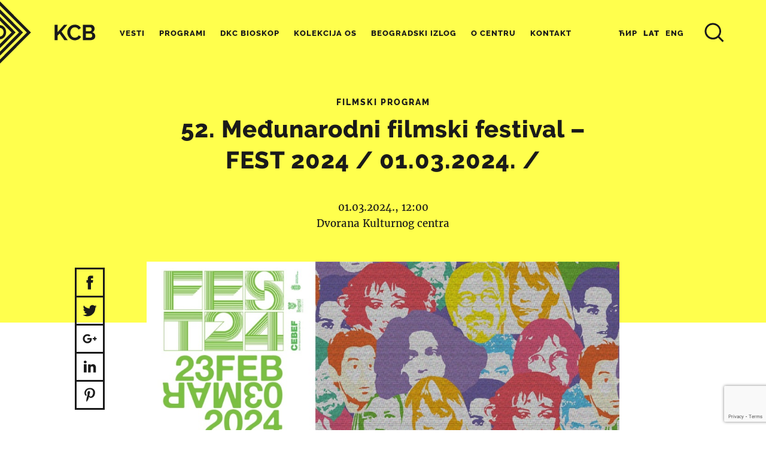

--- FILE ---
content_type: text/html; charset=utf-8
request_url: https://www.google.com/recaptcha/api2/anchor?ar=1&k=6Lfeg5EqAAAAAPzySLYRR07y_Zr1FYxabwKFoLTs&co=aHR0cHM6Ly93d3cua2NiLm9yZy5yczo0NDM.&hl=en&v=naPR4A6FAh-yZLuCX253WaZq&size=invisible&anchor-ms=20000&execute-ms=15000&cb=g1r7kionurvi
body_size: 45091
content:
<!DOCTYPE HTML><html dir="ltr" lang="en"><head><meta http-equiv="Content-Type" content="text/html; charset=UTF-8">
<meta http-equiv="X-UA-Compatible" content="IE=edge">
<title>reCAPTCHA</title>
<style type="text/css">
/* cyrillic-ext */
@font-face {
  font-family: 'Roboto';
  font-style: normal;
  font-weight: 400;
  src: url(//fonts.gstatic.com/s/roboto/v18/KFOmCnqEu92Fr1Mu72xKKTU1Kvnz.woff2) format('woff2');
  unicode-range: U+0460-052F, U+1C80-1C8A, U+20B4, U+2DE0-2DFF, U+A640-A69F, U+FE2E-FE2F;
}
/* cyrillic */
@font-face {
  font-family: 'Roboto';
  font-style: normal;
  font-weight: 400;
  src: url(//fonts.gstatic.com/s/roboto/v18/KFOmCnqEu92Fr1Mu5mxKKTU1Kvnz.woff2) format('woff2');
  unicode-range: U+0301, U+0400-045F, U+0490-0491, U+04B0-04B1, U+2116;
}
/* greek-ext */
@font-face {
  font-family: 'Roboto';
  font-style: normal;
  font-weight: 400;
  src: url(//fonts.gstatic.com/s/roboto/v18/KFOmCnqEu92Fr1Mu7mxKKTU1Kvnz.woff2) format('woff2');
  unicode-range: U+1F00-1FFF;
}
/* greek */
@font-face {
  font-family: 'Roboto';
  font-style: normal;
  font-weight: 400;
  src: url(//fonts.gstatic.com/s/roboto/v18/KFOmCnqEu92Fr1Mu4WxKKTU1Kvnz.woff2) format('woff2');
  unicode-range: U+0370-0377, U+037A-037F, U+0384-038A, U+038C, U+038E-03A1, U+03A3-03FF;
}
/* vietnamese */
@font-face {
  font-family: 'Roboto';
  font-style: normal;
  font-weight: 400;
  src: url(//fonts.gstatic.com/s/roboto/v18/KFOmCnqEu92Fr1Mu7WxKKTU1Kvnz.woff2) format('woff2');
  unicode-range: U+0102-0103, U+0110-0111, U+0128-0129, U+0168-0169, U+01A0-01A1, U+01AF-01B0, U+0300-0301, U+0303-0304, U+0308-0309, U+0323, U+0329, U+1EA0-1EF9, U+20AB;
}
/* latin-ext */
@font-face {
  font-family: 'Roboto';
  font-style: normal;
  font-weight: 400;
  src: url(//fonts.gstatic.com/s/roboto/v18/KFOmCnqEu92Fr1Mu7GxKKTU1Kvnz.woff2) format('woff2');
  unicode-range: U+0100-02BA, U+02BD-02C5, U+02C7-02CC, U+02CE-02D7, U+02DD-02FF, U+0304, U+0308, U+0329, U+1D00-1DBF, U+1E00-1E9F, U+1EF2-1EFF, U+2020, U+20A0-20AB, U+20AD-20C0, U+2113, U+2C60-2C7F, U+A720-A7FF;
}
/* latin */
@font-face {
  font-family: 'Roboto';
  font-style: normal;
  font-weight: 400;
  src: url(//fonts.gstatic.com/s/roboto/v18/KFOmCnqEu92Fr1Mu4mxKKTU1Kg.woff2) format('woff2');
  unicode-range: U+0000-00FF, U+0131, U+0152-0153, U+02BB-02BC, U+02C6, U+02DA, U+02DC, U+0304, U+0308, U+0329, U+2000-206F, U+20AC, U+2122, U+2191, U+2193, U+2212, U+2215, U+FEFF, U+FFFD;
}
/* cyrillic-ext */
@font-face {
  font-family: 'Roboto';
  font-style: normal;
  font-weight: 500;
  src: url(//fonts.gstatic.com/s/roboto/v18/KFOlCnqEu92Fr1MmEU9fCRc4AMP6lbBP.woff2) format('woff2');
  unicode-range: U+0460-052F, U+1C80-1C8A, U+20B4, U+2DE0-2DFF, U+A640-A69F, U+FE2E-FE2F;
}
/* cyrillic */
@font-face {
  font-family: 'Roboto';
  font-style: normal;
  font-weight: 500;
  src: url(//fonts.gstatic.com/s/roboto/v18/KFOlCnqEu92Fr1MmEU9fABc4AMP6lbBP.woff2) format('woff2');
  unicode-range: U+0301, U+0400-045F, U+0490-0491, U+04B0-04B1, U+2116;
}
/* greek-ext */
@font-face {
  font-family: 'Roboto';
  font-style: normal;
  font-weight: 500;
  src: url(//fonts.gstatic.com/s/roboto/v18/KFOlCnqEu92Fr1MmEU9fCBc4AMP6lbBP.woff2) format('woff2');
  unicode-range: U+1F00-1FFF;
}
/* greek */
@font-face {
  font-family: 'Roboto';
  font-style: normal;
  font-weight: 500;
  src: url(//fonts.gstatic.com/s/roboto/v18/KFOlCnqEu92Fr1MmEU9fBxc4AMP6lbBP.woff2) format('woff2');
  unicode-range: U+0370-0377, U+037A-037F, U+0384-038A, U+038C, U+038E-03A1, U+03A3-03FF;
}
/* vietnamese */
@font-face {
  font-family: 'Roboto';
  font-style: normal;
  font-weight: 500;
  src: url(//fonts.gstatic.com/s/roboto/v18/KFOlCnqEu92Fr1MmEU9fCxc4AMP6lbBP.woff2) format('woff2');
  unicode-range: U+0102-0103, U+0110-0111, U+0128-0129, U+0168-0169, U+01A0-01A1, U+01AF-01B0, U+0300-0301, U+0303-0304, U+0308-0309, U+0323, U+0329, U+1EA0-1EF9, U+20AB;
}
/* latin-ext */
@font-face {
  font-family: 'Roboto';
  font-style: normal;
  font-weight: 500;
  src: url(//fonts.gstatic.com/s/roboto/v18/KFOlCnqEu92Fr1MmEU9fChc4AMP6lbBP.woff2) format('woff2');
  unicode-range: U+0100-02BA, U+02BD-02C5, U+02C7-02CC, U+02CE-02D7, U+02DD-02FF, U+0304, U+0308, U+0329, U+1D00-1DBF, U+1E00-1E9F, U+1EF2-1EFF, U+2020, U+20A0-20AB, U+20AD-20C0, U+2113, U+2C60-2C7F, U+A720-A7FF;
}
/* latin */
@font-face {
  font-family: 'Roboto';
  font-style: normal;
  font-weight: 500;
  src: url(//fonts.gstatic.com/s/roboto/v18/KFOlCnqEu92Fr1MmEU9fBBc4AMP6lQ.woff2) format('woff2');
  unicode-range: U+0000-00FF, U+0131, U+0152-0153, U+02BB-02BC, U+02C6, U+02DA, U+02DC, U+0304, U+0308, U+0329, U+2000-206F, U+20AC, U+2122, U+2191, U+2193, U+2212, U+2215, U+FEFF, U+FFFD;
}
/* cyrillic-ext */
@font-face {
  font-family: 'Roboto';
  font-style: normal;
  font-weight: 900;
  src: url(//fonts.gstatic.com/s/roboto/v18/KFOlCnqEu92Fr1MmYUtfCRc4AMP6lbBP.woff2) format('woff2');
  unicode-range: U+0460-052F, U+1C80-1C8A, U+20B4, U+2DE0-2DFF, U+A640-A69F, U+FE2E-FE2F;
}
/* cyrillic */
@font-face {
  font-family: 'Roboto';
  font-style: normal;
  font-weight: 900;
  src: url(//fonts.gstatic.com/s/roboto/v18/KFOlCnqEu92Fr1MmYUtfABc4AMP6lbBP.woff2) format('woff2');
  unicode-range: U+0301, U+0400-045F, U+0490-0491, U+04B0-04B1, U+2116;
}
/* greek-ext */
@font-face {
  font-family: 'Roboto';
  font-style: normal;
  font-weight: 900;
  src: url(//fonts.gstatic.com/s/roboto/v18/KFOlCnqEu92Fr1MmYUtfCBc4AMP6lbBP.woff2) format('woff2');
  unicode-range: U+1F00-1FFF;
}
/* greek */
@font-face {
  font-family: 'Roboto';
  font-style: normal;
  font-weight: 900;
  src: url(//fonts.gstatic.com/s/roboto/v18/KFOlCnqEu92Fr1MmYUtfBxc4AMP6lbBP.woff2) format('woff2');
  unicode-range: U+0370-0377, U+037A-037F, U+0384-038A, U+038C, U+038E-03A1, U+03A3-03FF;
}
/* vietnamese */
@font-face {
  font-family: 'Roboto';
  font-style: normal;
  font-weight: 900;
  src: url(//fonts.gstatic.com/s/roboto/v18/KFOlCnqEu92Fr1MmYUtfCxc4AMP6lbBP.woff2) format('woff2');
  unicode-range: U+0102-0103, U+0110-0111, U+0128-0129, U+0168-0169, U+01A0-01A1, U+01AF-01B0, U+0300-0301, U+0303-0304, U+0308-0309, U+0323, U+0329, U+1EA0-1EF9, U+20AB;
}
/* latin-ext */
@font-face {
  font-family: 'Roboto';
  font-style: normal;
  font-weight: 900;
  src: url(//fonts.gstatic.com/s/roboto/v18/KFOlCnqEu92Fr1MmYUtfChc4AMP6lbBP.woff2) format('woff2');
  unicode-range: U+0100-02BA, U+02BD-02C5, U+02C7-02CC, U+02CE-02D7, U+02DD-02FF, U+0304, U+0308, U+0329, U+1D00-1DBF, U+1E00-1E9F, U+1EF2-1EFF, U+2020, U+20A0-20AB, U+20AD-20C0, U+2113, U+2C60-2C7F, U+A720-A7FF;
}
/* latin */
@font-face {
  font-family: 'Roboto';
  font-style: normal;
  font-weight: 900;
  src: url(//fonts.gstatic.com/s/roboto/v18/KFOlCnqEu92Fr1MmYUtfBBc4AMP6lQ.woff2) format('woff2');
  unicode-range: U+0000-00FF, U+0131, U+0152-0153, U+02BB-02BC, U+02C6, U+02DA, U+02DC, U+0304, U+0308, U+0329, U+2000-206F, U+20AC, U+2122, U+2191, U+2193, U+2212, U+2215, U+FEFF, U+FFFD;
}

</style>
<link rel="stylesheet" type="text/css" href="https://www.gstatic.com/recaptcha/releases/naPR4A6FAh-yZLuCX253WaZq/styles__ltr.css">
<script nonce="gHxivi6HnLncl4Kw6OR3dg" type="text/javascript">window['__recaptcha_api'] = 'https://www.google.com/recaptcha/api2/';</script>
<script type="text/javascript" src="https://www.gstatic.com/recaptcha/releases/naPR4A6FAh-yZLuCX253WaZq/recaptcha__en.js" nonce="gHxivi6HnLncl4Kw6OR3dg">
      
    </script></head>
<body><div id="rc-anchor-alert" class="rc-anchor-alert"></div>
<input type="hidden" id="recaptcha-token" value="[base64]">
<script type="text/javascript" nonce="gHxivi6HnLncl4Kw6OR3dg">
      recaptcha.anchor.Main.init("[\x22ainput\x22,[\x22bgdata\x22,\x22\x22,\[base64]/cFtiKytdPWs6KGs8MjA0OD9wW2IrK109az4+NnwxOTI6KChrJjY0NTEyKT09NTUyOTYmJnIrMTxXLmxlbmd0aCYmKFcuY2hhckNvZGVBdChyKzEpJjY0NTEyKT09NTYzMjA/[base64]/[base64]/[base64]/[base64]/[base64]/[base64]/[base64]/[base64]/[base64]/[base64]/[base64]/[base64]/[base64]/[base64]\x22,\[base64]\\u003d\\u003d\x22,\x22woHChVjDt8Kqf0/CusO9cx/DhsODRAs4wqJFwrsuwr/CqEvDucOcw5EsdsO2PcONPsK0QsOtTMOkXMKlB8KXwqsAwoI3wrAAwo54YsKLcXTCmsKCZA4SXREVAsOTbcKgNcKxwp9FenLCtH/CpEPDl8OEw7FkTzDDmMK7wrbCj8OgwovCvcOqw4NhUMKhPw4Gwq3Cv8OySS/CoEFlZ8K4OWXDiMKrwpZrG8Klwr1pw6PDmsOpGS4jw5jCscKcEFo5w67DihrDhGjDr8ODBMOPBzcdw6bDpT7DoBzDgixuw55TKMOWwr/Dmg9OwpNkwpInYsOlwoQhJjTDvjHDr8KSwo5WFsKpw5dNw412wrltw7p+wqE4w7HCk8KJBVPClWJ3w4c2wqHDr3rDuUxyw41Uwr51w7oUwp7DrysZdcK4YcOLw73CqcObw5F9wqnDmMOBwpPDsF45wqUiw6nDvT7CtFHDnEbCpkDCjcOyw7nDoMOTW3J9wqE7wq/Dv0zCksKowoXDggVUGmXDvMOoTlkdCsKmXxoewo3DpSHCn8KNPmvCr8OTEcOJw5zCtsOLw5fDncK0wrXClERnwrU/L8KXw7YFwrlzwqjCognDvsOebi7CjsO1a37DscOabXJaJMOIR8Khwp/CvMOlw77Di14cI2rDscKswoFOwovDlnjCqcKuw6PDhMOzwrM4w4XDisKKSQTDvRhQKD/DuiJkw4RBNnXDrSvCrcKUdSHDtMKKwrAHIQJjG8OYCcKHw43DmcK1wr3CpkUhSFLCgMOYJcKfwoZ6T2LCjcKVwo/DoxEKcAjDrMOlcsKdwp7CogVewrt+wqrCoMOhS8Oiw5/CiW7CrSEPw7zDhgxDwpvDi8KvwrXCrsKOWsOVwqHClFTCo2jCgXF0w77DkGrCvcKuDGYMesO+w4DDlhpZJRHDqMOaDMKUwqvDozTDsMOgH8OED1thVcOXcMOEfCc+asOMIsKdwp/CmMKMwrXDiRRIw5pjw7/DgsOYDMKPW8KJE8OeF8ODU8Krw73Dt3PCkmPDoEp+KcKxw6jCg8O2wprDtcKgcsO/wo3Dp0M3AirClgfDlQNHJsK2w4bDuSfDuWY8JcOrwrtvwppoQinClVUpQ8KWwpPCm8Ouw6VEa8KRCMKmw6x0wrcbwrHDgsKmwoMdTHDClcK4wps2wqcCO8OfUMKhw5/DnzU7Y8O7PcKyw7zDo8OlVC9Kw7fDnQzDlzvCjQNZIFMsMgjDn8O6OSATwoXCiWnCm2jCkcKowprDmcKnWS/[base64]/w5xgw71oTMKnTSpnMlBHDMKEGcKvwqBlZRbCksO8VlrCkMONw5XDkMKUw70+fsKQMMKyAMOUVGYRw7UOIAfCgsKcw7o9w5lKQVBiwq3DlT/[base64]/DiyU0QMKHNk99NsOORHvCkTTCu8OAal3Dkhd5wpRAVG8Ew4HDm1LCgVpcTFcKw5PCjC1Gwpghwq0/w7E7f8KWw7rCsmHDusOAwoLCssOXw5QXKMOJw6Z1w442w5heZsOCJ8Kvw7vDhcOuwq7CmWHCo8O7woPDlsK9w6BUQWkMwqzCrEvDksOeInl2RcOCTA9Tw6/Dh8OuwobDszZFwpgZw5J1woPDkMKgBhESw5zDkcO5SsOcw4hZCy3CrcOcNS8fw59BQMKpwp3DoADCiFfCtcKbGAnDgMOEw6rDtsOednfCt8OkwoIcamzCmcK/[base64]/[base64]/[base64]/XGJHwqkUwpnDlXNpW3TDiADDgMKDYcK3wrnCslphZsOZwqJvcMKaIA7DsF4pFmImJXPCrsOowp/[base64]/LMKmw5cow4XDhMKLw5BSEMKiRMObw4fCtg1OIAPDjgLCuXHDk8KzJcO3MwsZw5knGmjDtsKYKcK8w4ETwos0w64ywoTDncKpwqrDnmhMFV/DqsK0w7bDmMOSwqXDiClhwpJ0woHDsGXCoMOQfsKjwobCm8KBQsKyal41BcOZwpjDiyvDqsOcQMKAw7V7wo0bwpTDjcODw4nDonPCuMKWFMKqw6jDm8KsYMOCw64Ow59Lw45oO8O3w51ywq5lTk7Cih3DvcKaDcKOw6vCqlbDoRBxIynCvcOKw6/[base64]/Dj0TDkUUzWnoZwpsPwobCg8K0w6M/ScKJw4zCri3CiTTDhHnCh8Kxwo1Ow7PDhMKFTcOhcMKxwpo1wrl5FEvDtMK9wpnCq8KXGUrCusK8wpHDiBgSw6M1w6k4w5N7XnJvw6vDusKTcwB5w4dJWw9FdMOWUMKvwrEndGjDgcOUenTCpDg2NMKgA2nClsOQKMKafgVOXWfDmcK/ZFpOw7PChxDCjsO3HFjDqMKJI2FZw492wrkiw5obw7BCRsOKD0/[base64]/CmgbDl2/DmcOsUMOuYMKAOcKsbsO/w7NRw5vChcKNw7TCr8OwwoLDqMOrYA8Hw4soecOQOhfDl8OvRl/CpD8lSsK2SMK+dMO8w5Ngw4kKw4NuwqRlAEUPUzTCuFdOwpzDpMKnTynDmSDDjsObwo5OwpzDlm/DncO2P8K8HDEnDsKSS8KGFR3Di2TDtHR5YsOEw5rDusKMwpjDqy/DrcO1w7zDj2rCkwhhw5Anw6YXwolmw5bDgMKlw4TDt8O/wp1mYg4qA1LCl8OAwoYJXMKoZEUJw6swwqPDvMKwwpcxw5VAwq/[base64]/Vk3DgHXCp8OXw7k4aBvDomhdwqLCqsK1wpDCqMK0w7PDt8KJw7shw7PCpy/CnsKmUcKbwqBtw5ZXw4h/[base64]/CvMKRw6/Cqi0Yw4vCjE5UwqMDPcKBw4x6AcOnbMKlM8KCIsKawpzClyPCisK0S3IcYUfDsMKSEcKXKnxmcDgcwpFiwo5MKcOzwpowNDd9CcKPWMOGw7fCuS3CgMOJwqvClhbDuzDDosOBJcKtwoRvAsOZfcKRaQ3Dq8KQwp/Dpz1+wpzDlcODdTLDoMKewqLDmwvDu8KEWnIUw69kJsOxwqEMw5HCuBLDlS4CW8Onwp05NcKjPEPChDwQw5nCr8OBfsKUwr3ClQnDmMOhXiXClyDDscO3T8OfXcOnwp/DusKnIsOaw7PChsK2w5rCjxrDrcOPMExUbH7Cp0wlwrNhwrc0w4rCv2cND8KOVcOOIMONwqEBR8OOwprCqMKuIwHDg8K6w6sFd8KVeFVawohNKcOnZSc3f18Uw4EgfDpEQ8O/[base64]/DvsKdw5JKwqzDjUDDsQZew7kcCMO0wqgaw445J8O7Xlgtd3Y0cMO1SHs6R8Ovw4VRWT/Dg1rCqgsccRccw7TCr8KlTsKRw6dvPsKlwqQCdxPCiWbCn3JMwpxyw7jCkCXCpcOqw4bDiD/Du2jDtT9GKsOpI8OlwoF/VCrDjsKMN8OfwpbClidzw4TDmsKNJHV1wpQ5C8KNw55Rw6DDhyXDpW/[base64]/[base64]/wo3CrBLDqV3CusOsV2cOTcOUQiE3w6UteU8HwpgVwqTDv8KCwrHDusOEWBdJw47Cl8ODw4ZPMsKMJiLCgcOjw5Y3woUlQ2TDvsOGHWFRBB/[base64]/DvsOnw5IWAQInwpXCp8Odw6zCmBYsWWcrKinCusOvwqTCucO9wpMLw6Mrw4PDhMOUw7pJck7CvGPDvn12TXPDmcKpOMK6N0dtw6XDgFBhTDbCvcOkwqwfYMO2Nxl+JWZFwrN6woXCiMOJw7PDrEQIw5HCj8Opw7/CtBQHeSwDwpPDo3ZUwqwKTMK/[base64]/[base64]/wrolanQSGyfCpwkwSUvCtR8Yw64QX156BsKjwqXCvcOmw6/CgDXDoFLCniZnZMOhJcKAwo9fYWfDnw8Cw6MvwqPChAFCwp3CjxbDvXQOfRHCsX7DmThWwoU3XcOvbsORK3XCv8O6wrHCusOfwqzCkMORXMK9OsOZwpxrwojDhMKfwpRDwr/Dq8KyLXvCrx8ywo7Dji3ClG3CiMO2woQwwrfCmXnCqgJKDcOGw67ClMO+PBnCjMO/[base64]/w5YIRsOOwoB6QMKRwqrClmsLAXBoBz4iG8KYw4rDkcKLQcK+w7Fww4TChBDCmC4Cw6/CrSfCoMKIwqVAwrfDhBbDq0RLwphjw7LCrQY+w4Qiw73CkFPCiihVcn9bSRZtwqXCpcOuBMKjVAUJQ8OZwo/Ch8OJw6jCgMOwwowqBhbDjz8kw4EJXMOaw4bDqmTDuMKTw6wmw7TCicKiWB7CuMKow6HDhXgmEXLDkMOhwr0lN2NabMOrw43CjMOGFX8wwqnDr8Omw73CvcKSwocxNsOvTcOYw6Y4w7/[base64]/Yy7DrF8DwrnDucKGw51uOFPDmFU6w75Hw5bCvn5wT8KcNjxzwoQnOMKqwohLw6/ChkB4wo/CmMOfYS7DiwLCoXszw55gLMKUw4NEw77Cp8OgwpPCviofOcK7TMOxLgvCoQzDusOVw7hkTcOfw7YwTcO9w5JKwr0EEsKQHX3DsGTCrcKFAHBKw45rR3PCkClQw5/Cm8OqGcONScKpE8OZw4TDk8KXw4d+w4RwRl/DqE97R25Pw74/UsKgwoYRw7fDjR0RIMOyPnR/bcKCwq7CtxwXwothGQ3CsSnCmA7CjlnDssKXfsKNwq8lGwhnw4dJw4dWwoVpbnTCosKbbirDjHpgMcKJw6vCmTJER1/Dsz/Cj8Kuwo48wpYgBTNhV8KBwp1Xw5VJw54gUT9GRcKvw6MSw43DtMO3csO2cXokVsO8F05QeiPCksObOcOrQsOlecKVwr/[base64]/DvjIndcOLcMKoCMOfJ0wCMcKpARN3wqYPwothScK+wpPCl8KfS8ORw6HDuXhaF1HCp1rDlcKNThLDjcO0WC9/GsOgwqt2OGDDvmDCoTTDp8KwAmHChMOPwqlhIjsGSnrCoAPCisOdPi1Qw6V9JCXDgcKzw5cZw7dnfsOBw79WwpPCh8OEw688FnJTexXDksKhPB/CoMKyw7XDoMK7w70dBMO0UWh6Wi3Dg8OZwpNaPVvCnMK5wotSRCx8wrkcP2jDnCPChWcfw6jDoEzDusKwRMKHw7URw4gTHBQdTSEmw7HCrTFpw7/CphrCgitmXCrCk8OxMF/CmsOwGMOuwp8awrfDhWhkwrwCw5pww4TCgsOJXlrCj8Kaw5HDlAPDn8OLw6bDq8KrQsKJwqPDqicsbsOEw492LmYBwo/DjxDDkRItUmjCsRHCm2hQL8OFA0I3wp0Iw61qwoTCgDzDlwfCjMO6Sl1iTMO7fj/Dr08NChcewovDs8OKAw9qW8KFZ8K5w5EtwrDCpsODw7lNJws6IU16C8OhQ8KIccKYLCTDl1/[base64]/[base64]/[base64]/G8O4elwOw59QY3fDs8OgBcKtw4fCnQzDoEHCl8OHwpDDqHpxT8Ouw4DCusKTM8OLwrUiwo7DuMOKZMK/RsONw47DtcOYEHcywq4OHsKlPcOQw7nDicK+EQtGSsKVTcOfw6kTwpbDucO/[base64]/CsGDDj0IxwqPCrWnDg8OlR8KEeRdvTnfCmcKBwoJIw7d/w7N4wo/[base64]/CuMORIX3Cm8KtA8O/e8KVwoxgLcOTXcOuSxJPE8KUwo5EEkTDucOMDsOFDMObfmfDgcOQw7/CrsOaNCPDmjJDw6QCw4HDpsKYw49/wqgUw4nCoMOMwpFxw6plw6QNw6/CicKkwpvDhRDCo8OTOAXDjEvCkiPCvQLCvsOCKsOkJ8KIw6zCmcKHfTvChsO+wroVS2HDm8OHe8OUIcORXsKvZVbCrVXDsyHCrT8LO2gAZU4jw7Nbw6TCiRPCnMKiU3EzBhzDm8Kow5Akw4N+bR/CvsOVwrPDnsOawrfCoxDDocOew6E+w6fDoMKOw6g1UgLDgcOXScOHbcO+fMK3OcOpfcKHbRVEUzHCpnzCscKrZ1/CocKvw5bCm8Oow7rCpUDCvycYw6HDhl4qfCzDs3tqwrbDoz/DpgI/Iy3DpgZoAMKMw6QgegnCiMOWF8ORw5jCosKdwrfCjMOlwqE6woRbwpHCrCQxAHwtLMKzwqFPw5tZwpgswqDCk8OHGcKFLcOEe3RXfUQ2wo1cKsKNDcOwXMOGw7kgw7w2wrfCmFZKXMOQw4HDncKjwqJbwq/DqHrDmMKAY8KHIQEuUCLDq8Onw5fDgsOZwo3CkgvChHYPwqkwYcKSwozDkirClMKZUMKXexfCkMOXcH0lwqbDvsKCHFbDgk5jwp7DlW9/CHlQREt+woM+WjhJwqrChQIeKFDDjXjDscOnwoZ2wqnDiMKyRcKFwoA0wrnDsiZIwp3CnU3CsSUgw6RQw5pNacKhZsOIBcKywpRow6LCkFl0w6vDth5Uw6ouw5NNPMKOw4IdHMKbBMOHwqRpBMKyIGzCjCTCgsKbw5InMsO2wqLDgXLDksKYbMOYFsORwqYNIRZ/wplcwp7Cg8Onwrdcw4ZuckxaPhHCrMKhMsKiw6XCtsK+w4lUwqU5FcK6BnXCnsKZw4LCp8OswoU3FMKsexnCkcKvwpnDiVBQBMKGCgjDp3zCt8OQGmIiw7pFD8OIwpDCjHwlC302wovCvk/Dj8KRw47CgCXCp8OrARnDinQcw5tbw6zClWDDtMO/wrnChMKeQlkhEcOEXXEsw6bCrcO8eQ15w6YbwpjCs8KbaX4dBcKYw6A5ecKKLn8Hw7rDp8O9wp5Vb8OrTcKfwoIHwq4wP8Oewpg5w6nChMKhHGrCrMO+w7RGw5Q8w4/CjsK4d2FjBsKOG8KXTyjDlUPDl8KSwpIowrdlwqTCsUIHVFXCrMO3wqzCvMOvwrjDsiAXR006w5p0w6TDolJiUGLCrnnDjcObw4XDjTvCkcOpC2jCpMKiWR7DisO5w5QcIsOQw7fDg1bDv8OiAsKMUcO/[base64]/JsOUCVzDulLCrsOgwpNVFcO4P2kpw5jCr8O6wodiw77DsMO4RMOtEhNOwopxfHxdwpZ7wr3CvQfClQ/CkMKAwoDDvMKVKwHCmcOND0Raw7jDuQsrwqhiW3YfwpXCgsOvw6bCjsKhVsKDw63CosOXTcK4ccKxEsKMwrIAR8K4OcKvU8KtBiXCnivCqmDCjsKLNiPCl8OicBXDlMKmEsK3FcOHR8OUwr/[base64]/CmGHDqDokwqvClMKvJi47wrDCnB9JcsKkESvDoMO3J8O+woI9wo0swqYdw4fDtBrCpcKkw7Q2w6/DksKpw6NaJj/DhzfDvsO0w6V0wqrCvknChMKGwojChSkGAsK0wqYkw6s6w6s3aBnDmShFezfDqcO7woPDtjpNwrocwokiwrfCr8Kkf8KfPiDDmsOSw4rDgsORE8KBZ1zDlCtFOMK6LnoYw4zDlk3CusO0wpFnVzEHw4xVw7/[base64]/CpsOEP8K6PsK+SsKAwpDDnsOdMsKhw4zCr8Ojwr8lQibDinnDg0Ftw7xQDMOKwpNlKsO0w6Ifb8KFOMODwrwCw6hIdhHCmMKWXDfDqCzClDLCqMKoDsO0wr5NwqHDrVZoDRY2w59Fw7YobsK1I0/DtUtKQ0HDisKwwqxAVsKPQsKZwqRca8O6w7R4NnscwpLDp8K0GlnDlMOqwp/DnMOmWQoIw5hlMDVKLz/DuxdNUGdwwo/DrxUmMj4PecO5woXCrMKPwqbDnSdfLCbDlsKKO8KZBsOew4rCoiYzw54cen/[base64]/w6Q5ZhhBw6TCsMKkw4piw7zDtx8owonDol58Q8Otd8OMw7PCtEFBwrDDh2sTRH3CmiMHw6Aow7jDoihtwqkTFQ/CicKlwr/[base64]/w73Csxd1NAbCsmHCrsKVZgdVw6xgw7dPbsOxcldgw4/DvcKiw4wKw47DvHnDqMONIzQ1CC0Xw6QuV8KPw4XDkEEbwqHCvD8WZmDDlsO/[base64]/CtkTDvg/DpcK7wqRlNEUYSsOSaB/[base64]/[base64]/wr0zwoA/[base64]/[base64]/[base64]/CicOnC8OWGMOWGUt0w70SX8KeCMOxB8K/w6nDoHXDrMKDw4MvI8O3IEHDsl12wqIST8OuNCdLSMOKwqRBVFHCqXDCiVzCpxLDlE9AwqZWw4XDjgLCuisKwqFQw4TCmhbDo8ObRVrCnn3Co8OYw77DkMKSCmnDoMKtw6cvwr7DmMK/w7HDhgdNER1Tw5dQw48YF13Cmi5Qw7PCjcO5TDxYLsOEwoTCtlBpwrJ0DMK2wo0aSSnCq2XDmMKTTMKQcV0DIsKHwr8zwp/CmgFZPHAACCtSwq3Dq3cXw4Riw5xzYV/DoMOkw5jCrl0kOcK2EcKgw7Y+YGcdwqkfGMKpQ8KfXy9BHz/DncKDwofCtcOAX8OQwrvDkRsNwqDCvsK2SsKfwpphwqvDqjQ/wrnCk8OTUMOUHMK1w6PClsK8RsOfwppswrvDocOWfmsrw6/Dhzoyw69eNHN1wrjDrRvCkUTDrcO2YATCg8OaU0VrWTovwq0IKjU+YcOQYH9QF2kaJyZkNcODaMO/F8OdFcK1wrkFRsOIIMOmdEDDjMOsLyfCsQrDr8OuX8OsV2B0TcKfYBbCgsOpZMO+w4FDT8OgLmjCknw7ZcKCwrXDrHHDpcKlTAA1HzHCqQtQw581Z8Kpw47Dkm1zw5o4woXDiAzClg3Co07DhMKtwq93M8KLMMK8w75wwrLDvT/CtcKXw5fDm8OUC8KXcsOUMywZwoLCsCfCrhDDj0F6w44EwrvClcKTwqxUDcKGAsOlwrjDhcKAQMKDwoLDmWPCi1fCgz/[base64]/CjMKeXxnClHnDkXAmwrzChsO0wr8+wrTCj8OQNcKnwoTDiMKOwqFLXMKVw6/Dv0DDhnbDuQbDsj3DtsKyUcK7wojCn8Oawq/DhcKCw4XDp1nDusOoL8OJLSjCl8OIdsKgw5cFGElHCMOibcK/chcPdWjDqsKjwqDCrMOcwoYow4MiOg/DuHnDumDDhcOzw5fDp2VKwqBPbGYsw6XDmmzCrQdFWEbDkzwLwojDlgHDo8Kjwo7DjmjCtsOwwrs5w78owoAYwoTDvcOGw77ChhFRSB0oRDQSwrrDpMKmwovCsMKnwqjDpUzCsEo/NzUuEcKSCFHDvQAlwrHCt8KnI8Otwpp+J8OXw7bCtMKLw5cAw6/Dr8O8w5/DisKyU8KBeQjChsKcw7jCgz3DiRrDn8KZwprDsBR9wqc4w7ZowrLDpcOgfiJmYADCrcKABTHCgMKYwoDDgUQcw6LDjhfDrcKcwqrClGbCsys4LnYEwq/Dp2/Ci2RyV8O8wqEBNSbCsTgDS8KZw6nDgkVjwqfCmMOVLx/CvnXDpcKmFMO1MGvDvcOvJR44GVczemNfwq7Dt1HCsWp7wqnCqnfDnR8gJsKSwrrDkkTDs2Erw5/[base64]/wrnCh01aSFrCjnxhf8KVw6DCosO2wrPDuQHDoDAeW1I5dFE6agrDi1bCkMOawoXCqsKfU8KIwo/DosOYYlXDkHfDglHDv8OUHMOtwqHDiMKFw47DhMKRA2ZNwoFwwrXDgE51wpvCo8OTw6l8w64Xwr/Du8KnJCHDl1zCosOAwqMgw79JfMKCw5XCs37DssOBw7XDqcOUZzzDkcOqw6LDkAPCr8KWXXbCii0yw6PCu8KQwr4lDcKmw4zCnT9tw4lXw4XDicOtSsOMLArCrMOPJV/Dr0gGwqXCkBkVwrhew4QeUE/DhWp5wpdTwqdpwqpzwoMmwqBkERHCrE3CnMKzw4HCqMKBw4Rfw4RJwod4wpjCtcOeHDIMwrYFwoMMwrDChxnDtMOjT8KFLX7CoHNyacOifFVWfsKqwp3DsB/[base64]/CthlMHMOmKcKsUMOLKsKQBcKIwo4Hwp3DvynClsOSYMOLwpnCsmnDk8K6w5MJIUsPw4Zuwo/[base64]/DhzjCkcKFwq7CgsOGwpbCiMOXwozCsMKyRXksE8KPw5JNwoAkUjbCrXzCosKBwqrDhsOPF8ONwrbCq8OiL2cGXAkZcsK+fMOBw4HDplTCigILwqXCisKGw7vDtCLDon/DuRTCtFrCpWcPw7hcwqsSw7NdwrfDsQ44w6V4w4TCpcOpDMKcw4QDbMK2w4/DmWDCtn9fSQxqKcObfWXCqMKPw7dRfAfCmMKYE8OQIy5xwosAcHV/[base64]/DlSVxwoXCvxlLwpnClTIabsK/TsORHXzCr8KowofDqSDDgWAoGcOXw5rDkcOoFGzCi8KeAcOYw68kYV/DnHUcw4nDgGwGw6YywrdEwoPCmMK9w6PCnVQmwpLDmy8LPcK7ORR+W8KuGkdLwq0bwr18c2jCinvCrMOGw6dpw4/Dl8O7w4BQw4Vxw5J4w6bChMOGV8K/OlxJAH3Cj8KiwpkQwovDosKtwrg+bz9KZEs8w40XfMODw5YIUMKCdgsHwofDssOEw5zDulNVwpoUwobCkyzDmgVJEsKiw4DDtMKKwp5bECXCrnXDkcKawpsxwp07w7IywrQ8wpMmIg7CoTt/UxEzGsKUb2rDlMOrB0vChG0MI0Jtw4Y2wo3CvyolwrULAzvCtihvwrbDsgRsw6bDh0/CnHcePMK0wr3DklpswpjCsHYewooBasOAQMO7N8KyPMKsFcKXO296w5ZJw4bDoFoUPB42woLCmsKPLw1XwrvDhWojwrlqw4PCgHXDoH/CgCfCmsOhSsKFwqBtwoRJwqs6LcOfw7bDp20FMcKBSmPCkG/[base64]/[base64]/[base64]/CnGPDuGBBw710wpHCq8OBL8KbBWhfdcO/YsObwrhSwq9BQQbDrDciN8KPcT3CjA7Di8K0wrAtHcOuf8Otwp4Vwoozw6vCvwdjwo96wrd/FcK5DAAzwpHCocKLaEvDkMOlw78rwpRQwp9CeVnCiy/DgVHDrVh9AyYmfcKlF8OPw5oECUbDsMO1w6nDs8KRNm/Cky/[base64]/[base64]/w6/CgkjCqW3DgsKmTH/Cn19CQsO2w650w5ZYAMOnM30GVMOFW8KIw71aw6EwPChUdMO1w67Dk8OvIMOHNzLCpsKfPsKcwojDi8OYw7gXw5DDpMOMwqEILi04wr/DvsOVQH/DscOGHsOlw6Q5A8OyCEEKaRzDgMOoU8OVw6XDg8OkOy/CkXrDtFfCrTBcS8OVLsOrwp7CnMOGwoFfw7kfdjw9LcOiwphCJ8K6ZiXCvcKCSFHDrmYRenZ+Kg/CjcKowqB8OCbCjMORdVzDnFzChcKGwo0mHMO/wrfDgMKLUMOYRmvCjcKOw4ARwqHCocOOw6fCj0DDgUglw4BWwqJ5w4zCrcKnwoHDh8ObcMKBOMOTw59uwrLCrcKgwqtMwr/CkiFdYcKqO8ObNkzDrMKTTGTCkMOrwpQZw6h/[base64]/w5rCncOKcsKYwo8VwqkvYMKkwrXCmcOmwpYMDMKuw4xTwrvChm/Ci8Ofw5LCncOlw6ZPJ8KCQsKbwrPDsx/CtcK/wq8/KRQOdlHCtMKHQlwPDcKIR0vCk8O2wqLDm0QUw7XDp33ClxnCuCRXIsKowpTCs1JVwrfCiyBow4zCvn3CusKZJGoVwpXCu8OMw73DolrDoMK6FMKNXAQPTTJ0EMK7wq7DoAcGHhvDn8O4wqPDgcKETsKWw7p/TTHCh8OQbyM4w63CvcODw6lew5Qgw6/[base64]/[base64]/CgMKhcsKtfcOlGCzCocOvY0DCn8OPZh5zw7tEa3Urwp1jwqI8eMO/[base64]/[base64]/Dum9Hw6PDrcKBw5BePsOgaMKed37ChMObMcKawqAlNlwCXsKOw51Awrt8HcK/dMKnw67DggTCqsKqEcOWYGvDh8OMTMKSEMOew6B+wpTCosOcZFIIWcODZT1fw49Ew7RdBCNcYsKhVUZkAcKoACDDui7Cu8Kqw7dMw7TCkMKYw5bDjsK/eWs2wqleNcK6AD/[base64]/woJQw5kHwpbCtxJ2VMKdw6ZuwrTDmcO3woXCtiM5CXrDh8KXwqI5w6/[base64]/EX/DicOTwqMMOUUlw7ctfFXCqsOxw5vCmmrDjsOob8O2OsKdwrAdYsOpWycWbkgmTjnDqTHDjcKWUMKMw4fCiMKCfCHCocKQQSbDlsK8dTsHEsOtPcOnwq/[base64]/DscOcwpxuWMOwwqvDvcOtRcKyecOMOsKxMivDmsKUwpTDgsOlBBQQa3zCk3dDwrvCuRbCu8OiM8OMBcOkUElxO8K5wq/DjMO0w6FNHcOFfMKEW8OCIMKJwpJfwqILw7jCvk8IwrLDiXBowqrDsj9yw4rDj259V3hPYMKSw5lJQcKSGcOXNcOQH8OvF3QHwq85EUjCnMK6wp7Dn0PDqlo6w4ICOMOpeMKHw7XDgG1eRMOZw4DCtxpdw5HCj8OYwp1tw4XCqcKuCTPCtMKVSWYpw6/Cl8Kdw488wpUiw4rClidkw4fDsBl5w67Ck8KXO8KDwqosVsKywpUDw7grw5nDksKhw7lKesK4w5bCtMKGwoFQwrDCrsK+w4TCkynDjzYnL0fDnAJ4A29TIMOfecOjw7cZwr9jw5bDkyUhw6YQwpbCngnCv8Kywo7Dt8O3UsO6w6dWw7VhMUZHHMOxw5c8w6vDo8OMw6/CqXXDssO/SjoabsKEGRhZdDQ4Sz3Dnz1Xw5HCkG5KIMKCDMOZw6HCo1LCsE58wpQ5ZcO1EzBSwo9hEFjChcOww4ZywpdYJkHDkm1MV8Kqw5YmIMO2KwjCnMKcwpjDjn/[base64]/DssKNNMOHw5PDv8OlHT81dQnDvcO9wpd1w4RuwrXChz/CisOQw5Z8wpnChX/CkMKYFBkEHXzDmsOYVSgUw5TDpQzCh8Kfw49qKUQBwq47CcKTY8OtwqkqwrY6BcKJw77Cv8OUM8KGwrtPI3rCqG0cSMOGXAPCqSN4w4HDjD85wqRZYsKffHzDujzDkMOOP2/CjEt7w6VqDMOlLMKrKAl7QF7DoHbCncKWU3HCh03DuUZqKsKyw7Ibw4PCjcKJbyxmXF0RBcOow5fDtsOJwrrDpVdgw51SUn3CssOuJGXCg8OBwqYVasOYw6TCkzgCWsKqXH/DpzLDn8K+cTUdwrN/H0nCsAVXwoPCkRrDnnBLw5Usw5TDslxQVMOGTMOqwpM5wodLwpU2wojCiMKrwqjCsS/DrcOwQwrCrMO1FcKyN2zDrw4nwpYAJsKzw7/Cn8Osw5JqwoJXwolJQDLDi0fCqhILw5DDg8OUScODJl8QwpcuwrvCm8KPwq7Cn8O5w4PCncKowqJ/w4s7Mx0HwrhoQ8O/w4nDkSw6MVYiWsOFwpDDqcOzPWXDlGXDr0hONMKPw6HDtMKjwpTDpWMPwp7CpMOoc8OiwqEzNxTClsOEMwUHw5/Dgz/DhgB2wqtlWkpmbEXDuX/CmcKMOhDClMK9woEOJcOkwq3DmcOiw77Dm8K9wpPCoTbCgRvDm8Otb3nCicOdVTvDlsOWwqbDrkHCnMKLAgnCtcKKR8K0wrXCjS3DolhYw7glBT3ChMOJPsKITcOdZ8OJTsKvwokESXjCilnDs8K9O8OJw67DlRLDj0kwwr8\\u003d\x22],null,[\x22conf\x22,null,\x226Lfeg5EqAAAAAPzySLYRR07y_Zr1FYxabwKFoLTs\x22,0,null,null,null,1,[21,125,63,73,95,87,41,43,42,83,102,105,109,121],[7241176,370],0,null,null,null,null,0,null,0,null,700,1,null,0,\[base64]/tzcYADoGZWF6dTZkEg4Iiv2INxgAOgVNZklJNBoZCAMSFR0U8JfjNw7/vqUGGcSdCRmc4owCGQ\\u003d\\u003d\x22,0,0,null,null,1,null,0,0],\x22https://www.kcb.org.rs:443\x22,null,[3,1,1],null,null,null,1,3600,[\x22https://www.google.com/intl/en/policies/privacy/\x22,\x22https://www.google.com/intl/en/policies/terms/\x22],\x22UctRYp55ayCNQ8rZ+69jTPB3hO0NuOG337Wgkz8UU28\\u003d\x22,1,0,null,1,1762715836800,0,0,[130,177],null,[222,183,239],\x22RC-WE7gEGBahF0hmQ\x22,null,null,null,null,null,\x220dAFcWeA7yZ94V6A-Wl5j9LBoaLdxubzt-EoKjPWgpVtDjsMh2iO_i08E3pdw71A6yLe2-wfTugdxYy769VrBZy-5mQLcleAorGA\x22,1762798636867]");
    </script></body></html>

--- FILE ---
content_type: text/css
request_url: https://www.kcb.org.rs/meta-content/themes/h-theme/css/grid.css?ver=6.8.3
body_size: 7299
content:
.grid {
	font-size: 0;
	margin-left: -20px;
	margin-top: -40px;
}
.grid.table,
.grid.table-s,
.grid.table-m,
.grid.table-l {
	display: table;
	table-layout: fixed;
	width: 100%;
	margin-left: 0;
	margin-top: 0;
}
.grid > * {
	display: inline-block;
	padding-left: 20px;
	padding-top: 40px;
	text-align: left;
	vertical-align: top;
	background-clip: content-box; /* ignore padding */

	-webkit-box-sizing: border-box;
	-moz-box-sizing: border-box;
	box-sizing: border-box;
}
.grid.table > *,
.grid.table-s > *,
.grid.table-m > *,
.grid.table-l > * {
	display: table-cell;
	height: 100%;
	padding-left: 0;
	padding-top: 0;
}
.grid.middle > *,
.grid > *.middle {
	vertical-align: middle;
}
.grid.bottom > *,
.grid > *.bottom {
	vertical-align: bottom;
}
.grid.center > *,
.grid > *.center {
	text-align: center;
}
.grid.right > *,
.grid > *.right {
	text-align: right;
}
.grid.no-overflow > *,
.grid > *.no-overflow {
	overflow: hidden;
}

.grid > *.col-1 {
	width: 8.33%;
}
.grid > *.col-2 {
	width: 16.66%;
}
.grid > *.col-3 {
	width: 25%;
}
.grid > *.col-4 {
	width: 33.33%;
}
.grid > *.col-5 {
	width: 41.66%;
}
.grid > *.col-6 {
	width: 50%;
}
.grid > *.col-7 {
	width: 58.33%;
}
.grid > *.col-8 {
	width: 66.66%;
}
.grid > *.col-9 {
	width: 75%;
}
.grid > *.col-10 {
	width: 83.33%;
}
.grid > *.col-11 {
	width: 91.66%;
}
.grid > *.col-12 {
	width: 100%;
}

.grid > *.col-s-1 {
	width: 8.33%;
}
.grid > *.col-s-2 {
	width: 16.66%;
}
.grid > *.col-s-3 {
	width: 25%;
}
.grid > *.col-s-4 {
	width: 33.33%;
}
.grid > *.col-s-5 {
	width: 41.66%;
}
.grid > *.col-s-6 {
	width: 50%;
}
.grid > *.col-s-7 {
	width: 58.33%;
}
.grid > *.col-s-8 {
	width: 66.66%;
}
.grid > *.col-s-9 {
	width: 75%;
}
.grid > *.col-s-10 {
	width: 83.33%;
}
.grid > *.col-s-11 {
	width: 91.66%;
}
.grid > *.col-s-12 {
	width: 100%;
}

.grid > *.col-m-1 {
	width: 8.33%;
}
.grid > *.col-m-2 {
	width: 16.66%;
}
.grid > *.col-m-3 {
	width: 25%;
}
.grid > *.col-m-4 {
	width: 33.33%;
}
.grid > *.col-m-5 {
	width: 41.66%;
}
.grid > *.col-m-6 {
	width: 50%;
}
.grid > *.col-m-7 {
	width: 58.33%;
}
.grid > *.col-m-8 {
	width: 66.66%;
}
.grid > *.col-m-9 {
	width: 75%;
}
.grid > *.col-m-10 {
	width: 83.33%;
}
.grid > *.col-m-11 {
	width: 91.66%;
}
.grid > *.col-m-12 {
	width: 100%;
}

.grid > *.col-l-1 {
	width: 8.33%;
}
.grid > *.col-l-2 {
	width: 16.66%;
}
.grid > *.col-l-3 {
	width: 25%;
}
.grid > *.col-l-4 {
	width: 33.33%;
}
.grid > *.col-l-5 {
	width: 41.66%;
}
.grid > *.col-l-6 {
	width: 50%;
}
.grid > *.col-l-7 {
	width: 58.33%;
}
.grid > *.col-l-8 {
	width: 66.66%;
}
.grid > *.col-l-9 {
	width: 75%;
}
.grid > *.col-l-10 {
	width: 83.33%;
}
.grid > *.col-l-11 {
	width: 91.66%;
}
.grid > *.col-l-12 {
	width: 100%;
}

@media all and (max-width: 1200px) { /* M */
	.grid.table-l {
		display: block;
		width: auto;
		margin-left: -20px;
		margin-top: -40px;
	}
	.grid.table-l > * {
		display: inline-block;
		padding-left: 20px;
		padding-top: 40px;
	}

	.grid > *.col-l-1,
	.grid > *.col-l-2,
	.grid > *.col-l-3,
	.grid > *.col-l-4,
	.grid > *.col-l-5,
	.grid > *.col-l-6,
	.grid > *.col-l-7,
	.grid > *.col-l-8,
	.grid > *.col-l-9,
	.grid > *.col-l-10,
	.grid > *.col-l-11 {
		width: 100%;
	}

	.grid > *.col-1 {
		width: 8.33%;
	}
	.grid > *.col-2 {
		width: 16.66%;
	}
	.grid > *.col-3 {
		width: 25%;
	}
	.grid > *.col-4 {
		width: 33.33%;
	}
	.grid > *.col-5 {
		width: 41.66%;
	}
	.grid > *.col-6 {
		width: 50%;
	}
	.grid > *.col-7 {
		width: 58.33%;
	}
	.grid > *.col-8 {
		width: 66.66%;
	}
	.grid > *.col-9 {
		width: 75%;
	}
	.grid > *.col-10 {
		width: 83.33%;
	}
	.grid > *.col-11 {
		width: 91.66%;
	}
	.grid > *.col-12 {
		width: 100%;
	}

	.grid > *.col-s-1 {
		width: 8.33%;
	}
	.grid > *.col-s-2 {
		width: 16.66%;
	}
	.grid > *.col-s-3 {
		width: 25%;
	}
	.grid > *.col-s-4 {
		width: 33.33%;
	}
	.grid > *.col-s-5 {
		width: 41.66%;
	}
	.grid > *.col-s-6 {
		width: 50%;
	}
	.grid > *.col-s-7 {
		width: 58.33%;
	}
	.grid > *.col-s-8 {
		width: 66.66%;
	}
	.grid > *.col-s-9 {
		width: 75%;
	}
	.grid > *.col-s-10 {
		width: 83.33%;
	}
	.grid > *.col-s-11 {
		width: 91.66%;
	}
	.grid > *.col-s-12 {
		width: 100%;
	}

	.grid > *.col-m-0 {
		display: none;
	}
	.grid > *.col-m-1 {
		width: 8.33%;
	}
	.grid > *.col-m-2 {
		width: 16.66%;
	}
	.grid > *.col-m-3 {
		width: 25%;
	}
	.grid > *.col-m-4 {
		width: 33.33%;
	}
	.grid > *.col-m-5 {
		width: 41.66%;
	}
	.grid > *.col-m-6 {
		width: 50%;
	}
	.grid > *.col-m-7 {
		width: 58.33%;
	}
	.grid > *.col-m-8 {
		width: 66.66%;
	}
	.grid > *.col-m-9 {
		width: 75%;
	}
	.grid > *.col-m-10 {
		width: 83.33%;
	}
	.grid > *.col-m-11 {
		width: 91.66%;
	}
	.grid > *.col-m-12 {
		width: 100%;
	}
}

@media all and (max-width: 800px) { /* S */
	.grid.table-m {
		display: block;
		width: auto;
		margin-left: -20px;
		margin-top: -40px;
	}
	.grid.table-m > * {
		display: inline-block;
		padding-left: 20px;
		padding-top: 40px;
	}

	.grid > *,
	.grid.middle > *,
	.grid.bottom > *,
	.grid > *.middle,
	.grid > *.bottom {
		vertical-align: top;
	}

	.grid > *.col-m-1,
	.grid > *.col-m-2,
	.grid > *.col-m-3,
	.grid > *.col-m-4,
	.grid > *.col-m-5,
	.grid > *.col-m-6,
	.grid > *.col-m-7,
	.grid > *.col-m-8,
	.grid > *.col-m-9,
	.grid > *.col-m-10,
	.grid > *.col-m-11 {
		width: 100%;
	}

	.grid > *.col-1 {
		width: 8.33%;
	}
	.grid > *.col-2 {
		width: 16.66%;
	}
	.grid > *.col-3 {
		width: 25%;
	}
	.grid > *.col-4 {
		width: 33.33%;
	}
	.grid > *.col-5 {
		width: 41.66%;
	}
	.grid > *.col-6 {
		width: 50%;
	}
	.grid > *.col-7 {
		width: 58.33%;
	}
	.grid > *.col-8 {
		width: 66.66%;
	}
	.grid > *.col-9 {
		width: 75%;
	}
	.grid > *.col-10 {
		width: 83.33%;
	}
	.grid > *.col-11 {
		width: 91.66%;
	}
	.grid > *.col-12 {
		width: 100%;
	}

	.grid > *.col-s-0 {
		display: none;
	}
	.grid > *.col-s-1 {
		width: 8.33%;
	}
	.grid > *.col-s-2 {
		width: 16.66%;
	}
	.grid > *.col-s-3 {
		width: 25%;
	}
	.grid > *.col-s-4 {
		width: 33.33%;
	}
	.grid > *.col-s-5 {
		width: 41.66%;
	}
	.grid > *.col-s-6 {
		width: 50%;
	}
	.grid > *.col-s-7 {
		width: 58.33%;
	}
	.grid > *.col-s-8 {
		width: 66.66%;
	}
	.grid > *.col-s-9 {
		width: 75%;
	}
	.grid > *.col-s-10 {
		width: 83.33%;
	}
	.grid > *.col-s-11 {
		width: 91.66%;
	}
	.grid > *.col-s-12 {
		width: 100%;
	}
}
@media all and (max-width: 600px) { /* XS */
	.grid.table-s {
		display: block;
		width: auto;
		margin-left: -20px;
		margin-top: -40px;
	}
	.grid.table-s > * {
		display: inline-block;
		padding-left: 20px;
		padding-top: 40px;
	}

	/*.grid > *,
	.grid.right > *,
	.grid > *.right {
		text-align: center;
	}*/

	.grid > *.col-s-1,
	.grid > *.col-s-2,
	.grid > *.col-s-3,
	.grid > *.col-s-4,
	.grid > *.col-s-5,
	.grid > *.col-s-6,
	.grid > *.col-s-7,
	.grid > *.col-s-8,
	.grid > *.col-s-9,
	.grid > *.col-s-10,
	.grid > *.col-s-11 {
		width: 100%;
	}

	.grid > *.col-0 {
		display: none;
	}
	.grid > *.col-1 {
		width: 8.33%;
	}
	.grid > *.col-2 {
		width: 16.66%;
	}
	.grid > *.col-3 {
		width: 25%;
	}
	.grid > *.col-4 {
		width: 33.33%;
	}
	.grid > *.col-5 {
		width: 41.66%;
	}
	.grid > *.col-6 {
		width: 50%;
	}
	.grid > *.col-7 {
		width: 58.33%;
	}
	.grid > *.col-8 {
		width: 66.66%;
	}
	.grid > *.col-9 {
		width: 75%;
	}
	.grid > *.col-10 {
		width: 83.33%;
	}
	.grid > *.col-11 {
		width: 91.66%;
	}
	.grid > *.col-12 {
		width: 100%;
	}
}


--- FILE ---
content_type: text/css
request_url: https://www.kcb.org.rs/meta-content/themes/h-theme/css/post-list.css?ver=6.8.3
body_size: 1916
content:
.post-list > ul {
	margin-left: -3%;
	margin-top: -3%;
	font-size: 0;
	text-align: left;
}
.post-list > ul > li {
	display: inline-block;
	width: 22%;
	margin-left: 3%;
	margin-top: 3%;
	vertical-align: top;
	overflow: hidden;

	-webkit-box-sizing: border-box;
	-moz-box-sizing: border-box;
	box-sizing: border-box;
}

.post-list > ul > li .entry-summary {
	position: relative;
}
.post-list > ul > li .entry-summary > a {
	display: block;
}
.post-list > ul > li .entry-summary > a.inactive {
	pointer-events: none;
}
.post-list > ul > li .entry-summary > a.inactive:hover {
	color: inherit !important;
}
.post-list > ul > li .entry-summary > a.inactive:hover svg {
	fill: inherit !important;
}

.post-list > ul > li .image {

}
.post-list > ul > li .image img {
	-o-transition: opacity 0.2s;
	-moz-transition: opacity 0.2s;
	-webkit-transition: opacity 0.2s;
	transition: opacity 0.2s;

	-webkit-backface-visibility: hidden; /* chrome opacity glitch */
}
.post-list > ul > li:hover .image img {
	opacity: 0.8;
}

.post-list > ul > li .text-content {
	padding-top: 20px;
}
.post-list > ul > li .over .text-content {
	padding-top: 0;
}
.post-list > ul > li .text-content .term-list {
	font-size: 0.7em;
	margin-bottom: 1em;
}
.post-list > ul > li .text-content h4 {
	margin-bottom: 0.4em;
	font-size: 1.2em;
	font-weight: bold;
	text-transform: uppercase;
}

@media all and (max-width: 1000px) {
	.post-list > ul {
		margin-left: -4%;
		margin-top: -4%;
	}
	.post-list > ul > li {
		width: 29.33%;
		margin-left: 4%;
		margin-top: 4%;
	}
}
@media all and (max-width: 800px) {
	.post-list > ul {
		margin-left: -6%;
		margin-top: -6%;
	}
	.post-list > ul > li {
		width: 44%;
		margin-left: 6%;
		margin-top: 6%;
	}
}
@media all and (max-width: 500px) {
	.post-list > ul {
		margin-left: 0;
		margin-top: -8% !important;
	}
	.post-list > ul > li {
		width: 100%;
		margin-left: 0;
		margin-top: 8%;
	}
}


--- FILE ---
content_type: text/css
request_url: https://www.kcb.org.rs/meta-content/themes/h-theme-child/css/overlay-menu.css?ver=6.8.3
body_size: 6271
content:
#overlay-menu {
	display: none;
	position: fixed;
	z-index: 5000;
	width: 100%;
	height: 100%;
	top: 0;
	left: 0;
	border: 20px solid #ffff4d;
	color: #999;
	background-color: #1a1a1a;
	overflow: auto;

	opacity: 0;
	visibility: hidden;
	pointer-events: none;

	-webkit-box-sizing: border-box;
	-moz-box-sizing: border-box;
	box-sizing: border-box;

	-o-transition: transform 0.3s, opacity 0.3s, visibility 0.3s;
	-moz-transition: transform 0.3s, opacity 0.3s, visibility 0.3s;
	-webkit-transition: -webkit-transform 0.3s, opacity 0.3s, visibility 0.3s;
	transition: transform 0.3s, opacity 0.3s, visibility 0.3s;
}
#overlay-menu.active {
	opacity: 1;
	visibility: visible;
	pointer-events: all;
}
.admin-bar #overlay-menu {
	top: 32px;
	height: calc(100% - 32px);
}

.overlay-menu {
	display: none;
	position: relative;
}
.overlay-menu {
	margin-top: 70px;
}
.overlay-menu.over {
	font-size: 20px /* global font size */;
	pointer-events: all;
}
.overlay-menu .main-content {
	font-size: 1em;
}
.overlay-menu h3 {
	display: inline-block;
	padding-bottom: 9px;
	margin-bottom: 12px;
	font-size: 14px;
	text-transform: uppercase;
	letter-spacing: 2px;
	color: #ffff4d;
	border-bottom: 3px solid #ffff4d;

	-o-transition: color 0.2s, border-color 0.2s;
	-moz-transition: color 0.2s, border-color 0.2s;
	-webkit-transition: color 0.2s, border-color 0.2s;
	transition: color 0.2s, border-color 0.2s;
}
.overlay-menu h3.secondary-title {
	margin-top: 65px;
}
.overlay-menu h3.cinema-title {
	margin-bottom: 0;
}
.overlay-menu a h3:hover {
	color: #b3b336 !important;
	border-color: #b3b336;
}
.overlay-menu .main-content nav ul > li a {
	font-size: 14px;
}
.overlay-menu .main-content nav ul > li a:hover {
	color: #ffff4d !important;
}
.overlay-menu nav ul > li.current-menu-item > a,
.overlay-menu nav ul > li.current_page_item > a,
.overlay-menu nav ul > li.current-page-ancestor > a,
/* .overlay-menu nav ul > li.current_page_parent > a, */
.overlay-menu nav ul > li.current-menu-parent > a {
	font-weight: bold;
}

.overlay-menu .logo {
	display: block;
	fill: #ffff4d;
}
.overlay-menu .logo.floating {
	position: absolute;
	left: 70px;
	top: 40px;
}
.overlay-menu .logo.static {
	display: none;
	margin-bottom: 65px;
}
.overlay-menu .logo svg {
	width: 135px;
	height: auto;
}
.overlay-menu .close {
	position: absolute;
	right: 10px;
	top: -20px;
}
.overlay-menu .close > div:hover .line {
	background-color: #b3b336;
}
.overlay-menu#search-menu .close {
	position: absolute;
	top: -60px;
}
@media all and (max-width: 1780px) {
	.overlay-menu .logo.static {
		display: block;
	}
	.overlay-menu .logo.floating {
		display: none;
	}
}

.overlay-menu ul#menu-secondary-menu > li a {
	display: inline-block;
	padding-bottom: 9px;
	margin-bottom: 12px;
	font-family: 'Raleway', sans-serif;
	font-size: 14px;
	text-transform: uppercase;
	letter-spacing: 2px;
	color: #ffff4d;
	border-bottom: 3px solid #ffff4d;

	-o-transition: color 0.2s, border-color 0.2s;
	-moz-transition: color 0.2s, border-color 0.2s;
	-webkit-transition: color 0.2s, border-color 0.2s;
	transition: color 0.2s, border-color 0.2s;
}
.overlay-menu ul#menu-secondary-menu > li a:hover {
	color: #b3b336 !important;
	border-color: #b3b336;
}
.overlay-menu .menu-item-475 {
	opacity: 0.6;
	pointer-events: none;
}

.overlay-menu .footer {
	position: fixed;
	width: calc(100% - 40px);
	left: 20px;
	bottom: 0;
	margin-top: 40px;
	margin-bottom: 60px;
	text-align: center;
}
.overlay-menu .footer .social-links {
	margin-bottom: 38px;
}
.overlay-menu .footer .social-links ul > li {
	width: 21px;
	margin-left: 20px;
}
.overlay-menu .footer .social-links ul > li:first-child {
	margin-left: 0;
}


.overlay-menu#search-menu .main-content {
	position: fixed;
	max-width: none;
	padding: 0;
	width: 100%;
	height: 100%;
	left: 0;
	top: 0;
}
.overlay-menu .overlay-search {
	position: relative;
	text-align: center;
	width: 90%;
	max-width: 500px;
	margin: 0 auto;
}
.overlay-menu .overlay-search .search-field {
	max-width: 600px;
	width: 100%;
	padding: 10px 2px;
	color: #ffff4d;
	background: none;
	border: none;
	border-bottom: 2px solid #ffff4d;
	font-family: 'Raleway', sans-serif;
	font-size: 34px;
}
.overlay-menu .overlay-search .search-field::-webkit-input-placeholder {
   color: #ffff4d;
   opacity: 1;
   font-style: normal;
}
.overlay-menu .overlay-search .search-field:-moz-placeholder {
   color: #ffff4d;
   opacity: 1;
   font-style: normal;
}
.overlay-menu .overlay-search .search-field::-moz-placeholder {
   color: #ffff4d;
   opacity: 1;
   font-style: normal;
}
.overlay-menu .overlay-search .search-field:-ms-input-placeholder {
   color: #ffff4d;
   opacity: 1;
   font-style: normal;
}

.overlay-menu .overlay-search .search-field:focus {
	-webkit-box-shadow: none;
	-moz-box-shadow: none;
	box-shadow: none;
}
.overlay-menu .overlay-search .search-submit {
	position: absolute;
	width: 15px;
	height: 25px;
	right: 0;
	top: 21px;
	padding: 0;
	font-size: 0;
	border: none;
	background: url('../media/go.svg') no-repeat center;
}

@media all and (max-width: 600px), (max-height: 800px) {
	.overlay-menu .footer {
		position: relative;
		bottom: auto;
		margin-bottom: 30px;
	}
	.overlay-menu .footer .social-links {
		margin-bottom: 25px;
	}
	.overlay-menu .overlay-search .search-field {
		font-size: 24px;
	}
	.overlay-menu .overlay-search .search-submit {
		width: 12px;
		height: 20px;
		top: 17px;
	}
	.overlay-menu .overlay-search .search-clear {
		top: 16px;
	}
}
@media all and (max-width: 800px) {
	.overlay-menu .logo.static {
		margin-bottom: 40px;
	}
	.overlay-menu#mobile-menu {
		margin-top: 40px;
	}
	.overlay-menu .main-content {
		padding-left: 20px;
		padding-right: 20px;
	}
	.overlay-menu .main-content .grid .col {
		text-align: center;
	}
	.overlay-menu h3.secondary-title {
		margin-top: 40px;
	}
	.overlay-menu .close {
		top: 10px;
	}
	.overlay-menu .footer .copyright {
		font-size: 12px;
	}
}
@media screen and (max-width: 782px) {
	.admin-bar #overlay-menu {
		top: 46px;
		height: calc(100% - 46px);
	}
}
@media all and (max-width: 600px) {
	#wpadminbar {
		z-index: 2000 !important;
	}
	.admin-bar #overlay-menu {
		top: 0;
		height: 100%;
	}
	.overlay-menu .close {

	}
}
@media all and (max-height: 600px) {
	.overlay-menu .close {

	}
}


--- FILE ---
content_type: text/css
request_url: https://www.kcb.org.rs/meta-content/themes/h-theme-child/css/main.css?ver=6.8.3
body_size: 32167
content:
/* home page */
.home .home-slider-block {
	overflow: hidden;
}
.home .home-slider-block .slick-gallery {
	max-height: 580px; /* loading bug fix */
}
.home .home-slider-block .slick-gallery .slick-dots {
	position: absolute;
	width: calc(50% - 20px);
	left: calc(50% + 20px);
	bottom: 0;
	margin-bottom: 0;
	text-align: left;
}
.home .home-slider-block .entry-summary {
	position: relative;
	font-size: 0;
}
.home .home-slider-block .entry-summary > a {
	position: absolute;
	z-index: 1;
	left: 0;
	top: 0;
	width: 100%;
	height: 100%;
}
.home .home-slider-block .entry-summary .image {
	display: inline-block;
	width: calc(50% - 20px);
	margin-right: 20px;
	vertical-align: top;

	-webkit-box-sizing: border-box;
	-moz-box-sizing: border-box;
	box-sizing: border-box;
}
.home .home-slider-block .entry-summary .image {
	background-color: #fff;
}
.home .home-slider-block .entry-summary .text-content {
	display: inline-block;
	width: 50%;
	padding-left: 20px;
	vertical-align: top;

	-webkit-box-sizing: border-box;
	-moz-box-sizing: border-box;
	box-sizing: border-box;
}
.home .home-slider-block .entry-summary .category-list {
	margin-bottom: 8px;
}
.home .home-slider-block .entry-summary .category-list a {
	position: relative;
	z-index: 2;
	font-family: 'Raleway', sans-serif;
	font-size: 14px;
	text-transform: uppercase;
	letter-spacing: 2px;
}
.home .home-slider-block .entry-summary .text-content h4 {
	height: 206px;
	font-size: 40px;
	font-weight: bold;
	margin-bottom: 14%;
	overflow: hidden;

	-o-transition: color 0.2s;
	-moz-transition: color 0.2s;
	-webkit-transition: color 0.2s;
	transition: color 0.2s;
}
.home .home-slider-block .entry-summary:hover .text-content h4 {
	color: #666 !important;
}
.home .home-slider-block .entry-summary .text-content p {
	display: block;
	height: 67px;
	overflow: hidden;
}
.home .home-slider-block .entry-summary .text-content .extra {
	position: absolute;
	bottom: 40px;
	font-weight: bold;
	/* color: #b3b3b3; */
}
.home .home-slider-block .entry-summary .text-content .extra .date {
	font-size: 1.1em;
}
.home .home-slider-block .entry-summary .text-content .extra .term-list a {
	position: relative;
	z-index: 2;
}
@media all and (max-width: 1400px) {
	.home .home-slider-block .slick-gallery .slick-prev,
	.home .home-slider-block .slick-gallery .slick-next {
		display: none !important;
	}
}
@media all and (max-width: 1200px) {
	.home .home-slider-block .entry-summary .text-content h4 {
		margin-bottom: 40px;
	}
}
@media all and (max-width: 1000px) {
	.home .home-slider-block .slick-gallery {
		max-height: none; /* loading bug fix */
	}
	.home .home-slider-block .slick-gallery .slick-dots {
		position: relative;
		width: 100%;
		left: auto;
		bottom: auto;
		margin-bottom: 30px;
		text-align: center;
	}
	.home .home-slider-block .entry-summary .image {
		display: block;
		width: 100%;
		max-width: 400px;
		margin: 0 auto;
		padding-right: 0;
	}
	.home .home-slider-block .entry-summary .text-content {
		display: block;
		width: 100%;
		max-width: 600px;
		margin-left: auto;
		margin-right: auto;
		padding-left: 0;
		padding-top: 30px;
		text-align: center;
	}
	.home .home-slider-block .entry-summary .text-content h4 {
		height: auto;
		font-size: 36px;
		margin-bottom: 20px;
	}
	.home .home-slider-block .entry-summary .text-content p {
		height: auto;
	}
	.home .home-slider-block .entry-summary .text-content .extra {
		position: relative;
		bottom: auto;
	}
}
@media all and (max-width: 800px) {
	.home .home-slider-block .entry-summary .text-content h4 {
		font-size: 24px;
	}
}

.home #block-2 .block-title {
	margin-bottom: 20px;
	text-align: left;
}
.home #block-2 .event-table {
	border-top: 3px solid #1a1a1a;
	font-size: 0;
}
.home #block-2 .event-table > ul > li {
	display: inline-block;
	position: relative;
	width: calc(50% - 20px);
	margin-left: 20px;
	padding: 30px 20px;
	border-bottom: 1px solid #b3b3b3;
	border-right: 1px solid #b3b3b3;
	vertical-align: top;

	-webkit-box-sizing: border-box;
	-moz-box-sizing: border-box;
	box-sizing: border-box;

	-o-transition: background-color 0.2s;
	-moz-transition: background-color 0.2s;
	-webkit-transition: background-color 0.2s;
	transition: background-color 0.2s;
}
.home #block-2 .event-table > ul > li:hover {
	background-color: #ffff4d;
}
.home #block-2 .event-table > ul > li > a {
	display: block;
	position: absolute;
	left: 0;
	top: 0;
	width: 100%;
	height: 100%;
}
.home #block-2 .event-table > ul > li .left {
	display: inline-block;
	width: 130px;
	vertical-align: top;
	color: #999;

	-o-transition: color 0.2s;
	-moz-transition: color 0.2s;
	-webkit-transition: color 0.2s;
	transition: color 0.2s;
}
.home #block-2 .event-table > ul > li:hover .left {
	color: #b3b336 !important;
}
.home #block-2 .event-table > ul > li .left .date {
	font-family: 'Raleway', sans-serif;
	font-size: 14px;
	color: inherit;
}
.home #block-2 .event-table > ul > li .left .time {
	font-family: 'Raleway', sans-serif;
	font-size: 36px;
	color: inherit;
	line-height: 1;
}
.home #block-2 .event-table > ul > li .right {
	display: inline-block;
	width: calc(100% - 130px);
	vertical-align: top;
}
.home #block-2 .event-table > ul > li .right h4 {
	height: 50px;
	margin-bottom: 30px;
	font-weight: bold;
	font-size: 20px;
	overflow: hidden;

	-o-transition: color 0.2s;
	-moz-transition: color 0.2s;
	-webkit-transition: color 0.2s;
	transition: color 0.2s;
}
.home #block-2 .event-table > ul > li:hover .right h4 {
	color: #666;
}
.home #block-2 .event-table > ul > li .right p {
	display: block;
	height: 66px;
	margin-bottom: 2px;
	color: #999;
	overflow: hidden;

	-o-transition: color 0.2s;
	-moz-transition: color 0.2s;
	-webkit-transition: color 0.2s;
	transition: color 0.2s;
}
.home #block-2 .event-table > ul > li:hover .right p {
	color: #b3b336 !important;
}
.home #block-2 .event-table > ul > li .right .term-list a {
	position: relative;
	z-index: 2;
	font-weight: bold;
}
.home #block-2 .all-events {
	margin-top: 20px;
}
@media all and (min-width: 801px) {
	.home #block-2 .event-table > ul > li:nth-child(2n+1) {
		margin-left: 0;
		width: 50%;
	}
	.home #block-2 .event-table > ul > li:nth-child(2n+2) {
		border-right: none;
	}
	.home #block-2 .event-table > ul > li:nth-child(2n+2) > a {
		left: -20px;
		width: calc(100% + 20px);
	}
}
@media all and (max-width: 800px) {
	.home #block-2 .block-title {
		text-align: center;
	}
	.home #block-2 .event-table > ul > li {
		display: block;
		width: 100%;
		margin-left: 0;
		padding: 20px;
		border-bottom: 1px solid #b3b3b3;
		border-right: none;
	}
	.home #block-2 .event-table > ul > li .left {
		display: block;
		width: 100%;
		margin-bottom: 20px;
	}
	.home #block-2 .event-table > ul > li .right {
		display: block;
		width: 100%;
	}
	.home #block-2 .event-table > ul > li .right h4 {
		height: auto;
		margin-bottom: 20px;
	}
}
@media all and (max-width: 600px) {
	.home #block-2 .event-table > ul > li .right p {
		height: 90px;
	}
}

.home #block-3b {
	overflow: visible;
	margin-top: 140px;
}
.home #block-3b .grey-back {
	position: absolute;
	top: -80px;
	left: 0;
	width: 100%;
	height: 370px;
	background-color: #b3b3b3;
}
@media all and (max-width: 1000px) {
	.home #block-3b {
		margin-top: 80px;
	}
	.home #block-3b .grey-back {
		top: -40px;
		height: 320px;
	}
}

.home #block-3 {
	background-color: #1a1a1a;
}
.home #block-3 .block-title {
	padding-top: 50px;
	margin-bottom: 50px;
	color: #fff;
}
.home #block-3 .block-title a:hover {
	color: #ffff4d !important;
}
.home #block-3 .film-table {
	font-size: 0;
}
.home #block-3 .film-table ul > li {
	display: inline-block;
	position: relative;
	width: 33.33%;
	padding: 20px 20px 80px 20px;
	border-left: 1px solid #4d4d4d;
	vertical-align: top;

	-webkit-box-sizing: border-box;
	-moz-box-sizing: border-box;
	box-sizing: border-box;
}
.home #block-3 .film-table ul > li:first-child {
	border-left: none;
}
.home #block-3 .film-table ul > li > a {
	display: block;
	position: absolute;
	z-index: 1;
	left: 0;
	top: 0;
	width: 100%;
	height: 100%;
}
.home #block-3 .film-table ul > li .time {
	margin-bottom: 4px;
	font-size: 16px;
	font-family: 'Raleway', sans-serif;
	color: #999;
}
.home #block-3 .film-table ul > li .image {
	width: 170px;
	margin-bottom: 20px;
}
.home #block-3 .film-table ul > li .image {
	background-color: #666;
}
.home #block-3 .film-table ul > li .image:before {
	padding-top: 133%; /* (height/width)*100 */
}
.home #block-3 .film-table ul > li .text-content {
	color: #999;
}
.home #block-3 .film-table ul > li .text-content h4 {
	color: #fff;
	text-transform: uppercase;
	font-size: 26px;

	-o-transition: color 0.2s;
	-moz-transition: color 0.2s;
	-webkit-transition: color 0.2s;
	transition: color 0.2s;
}
.home #block-3 .film-table ul > li:hover .text-content h4  {
	color: #ffff4d;
}
.home #block-3 .film-table ul > li .date {
	position: absolute;
	bottom: 40px;
	font-size: 14px;
	font-family: 'Raleway', sans-serif;
	color: #fff;
}
@media all and (max-width: 800px) {
	.home #block-3 .film-table ul > li {
		display: block;
		width: 100%;
		padding: 0 0 40px 0;
		border-left: none;
		text-align: center;
	}
	.home #block-3 .film-table ul > li .image {
		margin-left: auto;
		margin-right: auto;
	}
	.home #block-3 .film-table ul > li .text-content {
		max-width: 400px;
		margin-left: auto;
		margin-right: auto;
	}
	.home #block-3 .film-table ul > li .date {
		position: relative;
		bottom: auto;
		margin-top: 20px;
	}
}

.home #block-4 a > img:last-child {
	display: none;
}
@media all and (max-width: 800px) {
	.home #block-4 a > img:first-child {
		display: none;
	}
	.home #block-4 a > img:last-child {
		display: block;
	}
}

.home #block-5 .grid {
	margin-left: -40px;
	margin-top: -60px;
}
.home #block-5 .grid .col {
	padding-left: 40px;
	padding-top: 60px;
}
.home #block-5 .events.boxy {
	background-color: #ffff4d;
	padding: 32px 42px;
	text-align: center;
}
.home #block-5 .events.boxy:last-child {
	margin-top: 40px;
	background-color: #f2f2f2;
}
.home #block-5 .events > ul > li {
	position: relative;
	padding-top: 40px;
	padding-bottom: 40px;
	border-bottom: 1px solid #b3b3b3;
}
.home #block-5 .events h3 {
	padding-bottom: 20px;
	border-bottom: 3px solid #1a1a1a;
	font-size: 24px;
	text-transform: uppercase;
}
.home #block-5 .events.boxy h3 {
	padding-bottom: 40px;
	border-bottom: none;
}
.home #block-5 .events .text-content h4 {
	font-family: 'Merriweather', serif;
	font-size: 18px;
	margin-bottom: 40px;
	line-height: 1.6;
	letter-spacing: 0px;
}
.home #block-5 .events .text-content a:hover {
	color: #666;
}
.home #block-5 .events.boxy:first-child .text-content a:hover {
}
.home #block-5 .events.boxy .text-content h4 {
	margin-bottom: 0;
	font-size: 20px;
}
.home #block-5 .events:not(.boxy) .no-events {
	margin-top: 20px;
}
.home #block-5 .events .date {
	font-family: 'Raleway', sans-serif;
	color: #b3b3b3;
}
.home #block-5 .events.boxy .slick-dots {
	margin-top: 40px;
	margin-bottom: 0;
}
.home #block-5 .events.boxy:first-child .date {
	color: #b3b336;
}
.home #block-5 .events.boxy:first-child .slick-dots li button {
	border-color: #b3b336;
}
.home #block-5 .events.boxy:first-child .slick-dots li:hover button {
	background-color: #b3b336;
}
.home #block-5 .all-events {
	margin-top: 20px;
}
.home #block-5 .events.boxy .all-events {
	margin-top: 40px;
}
@media all and (max-width: 800px) {
	.home #block-5 .grid .col {
		text-align: center;
	}
}


/* single event */
.single #head-block {
	margin-bottom: 50px;
	overflow: hidden;
}
.single #head-block .container {
	max-width: 720px;
}
.single #head-block .category-list {
	margin-bottom: 0.6em;
	font-family: 'Raleway', sans-serif;
	font-size: 14px;
	text-transform: uppercase;
}
.single #head-block .category-list li {
	letter-spacing: 2px;
}
.single #head-block .date {
	font-size: 17px;
	margin-bottom: 0;
}
.single #head-block .author,
.single #head-block .location {
	font-size: 17px;
}
@media all and (max-width: 800px) {
	.single #head-block h1 {
		font-size: 32px;
	}
}

.single #cover-block .share-container {
	position: absolute;
	left: -80px;
	top: 10px;
}
@media all and (max-width: 1200px) {
	.single #cover-block .share-container {
		display: none;
	}
}

.single-post #main-block {
	overflow: hidden;
}
.single-post #main-block .text-content > .gallery,
.single-post #main-block .text-content > .wp-gallery {
	width: 100vw;
	max-width: none;
	margin: 0 calc(-50vw + 50%);
}
.single-post #main-block .slick-gallery .slick-item {
	overflow: hidden;
	padding-left: 1vw;
	padding-right: 1vw;
	opacity: 0.6;

	-o-transition: opacity 0.2s;
	-moz-transition: opacity 0.2s;
	-webkit-transition: opacity 0.2s;
	transition: opacity 0.2s;
}
.single-post #main-block .slick-gallery .slick-item.slick-current {
	opacity: 1;
}
.single-post #main-block .slick-gallery .slick-prev {
	left: 3%;
	top: calc(50% - 16px);
}
.single-post #main-block .slick-gallery .slick-next {
	right: 3%;
	top: calc(50% - 16px);
}
.single-post #main-block .slick-gallery .slick-item img{
	width: auto;
	height: 30vw;
	max-height: 526px;
}
@media all and (max-width: 800px) {
	.single-post #main-block .text-content {
		text-align: center;
	}
}

.single-post #gallery-block {
	padding-top: 40px;
	padding-bottom: 60px;
	background-color: #f2f2f2;
}
.single-post #gallery-block .grid {
	margin-left: -40px;
}
.single-post #gallery-block .grid > * {
	padding-left: 40px;

	-o-transition: opacity 0.2s;
	-moz-transition: opacity 0.2s;
	-webkit-transition: opacity 0.2s;
	transition: opacity 0.2s;
}
.single-post #gallery-block .grid > *:hover {
	opacity: 0.8;
}
.single-post #fancybox-wrap .fancybox-title-outside {
	font-family: 'Merriweather', serif;
	color: #1a1a1a;
	font-size: 14px;
}
@media all and (max-width: 800px) {
	.single-post #gallery-block .grid {
		margin-left: -30px;
		margin-top: -30px;
	}
	.single-post #gallery-block .grid > * {
		padding-left: 30px;
		padding-top: 30px;
	}
}
@media all and (max-width: 600px) {
	.single-post #gallery-block .grid {
		margin-left: -20px;
		margin-top: -20px;
	}
	.single-post #gallery-block .grid > * {
		padding-left: 20px;
		padding-top: 20px;
	}
}

.single-post #film-info-block .grid {
	margin-left: -40px;
}
.single-post #film-info-block .grid .col {
	padding-left: 40px;
}

/* single staff */
.single-staff #head-block .info {
	color: #666;
}

.single-staff #avatar-block > .container {
	max-width: 400px;
}
.single-staff #avatar-block > .container .image {
	max-width: 400px;
	max-height: 400px;
	overflow: hidden;
	font-size: 0;

	-webkit-border-radius: 50%;
	-moz-border-radius: 50%;
	border-radius: 50%;
}

/* about page */
.page-template-page-about #head-block {
	display: block;
	overflow: visible;
}
.page-template-page-programs #head-block .links,
.page-template-page-about #head-block .links {
	margin-top: -10px;
	font-family: 'Raleway', sans-serif;
	font-size: 14px;
	letter-spacing: 1px;
	text-transform: uppercase;
}
.page-template-page-programs #head-block .links > a,
.page-template-page-about #head-block .links > a {
	display: inline-block;
	margin-right: 25px;
	margin-top: 10px;
	white-space: nowrap;
}
.page-template-page-programs #head-block .links > a:last-child,
.page-template-page-about #head-block .links > a:last-child {
	margin-right: 0;
}
@media all and (max-width: 1000px) {
	.page-template-page-about #head-block .links {
		font-size: 12px;
	}
	.page-template-page-about #head-block .links > a {
		margin-right: 12px;
	}
}
@media all and (max-width: 800px) {
	.page-template-page-about #head-block .links {
		font-size: 14px;
	}
	.page-template-page-about #head-block .links > a {
		margin-right: 25px;
	}
}

.page-template-page-about #quotes-block {
	background-color: #f2f2f2;
	padding-top: 65px;
	padding-bottom: 65px;
}
.page-template-page-about #quotes-block .quotes {
	font-size: 0;
}
.page-template-page-about #quotes-block .quotes > * {
	display: inline-block;
	vertical-align: top;
	width: 50%;
	padding-top: 30px;
	padding-bottom: 30px;

	-webkit-box-sizing: border-box;
	-moz-box-sizing: border-box;
	box-sizing: border-box;
}
.page-template-page-about #quotes-block .quotes > *:first-child {
	padding-right: 4%;
	border-right: 1px solid #b3b3b3;
}
.page-template-page-about #quotes-block .quotes > *:last-child {
	padding-left: 4%;
}
.page-template-page-about #quotes-block .quotes .text-content em {
	font-size: 18px;
}
@media all and (max-width: 800px) {
	.page-template-page-about #quotes-block {
		padding-top: 50px;
		padding-bottom: 50px;
	}
	.page-template-page-about #quotes-block .quotes > *,
	.page-template-page-about #quotes-block .quotes > *:first-child,
	.page-template-page-about #quotes-block .quotes > *:last-child {
		display: block;
		width: 100%;
		padding: 0;
		text-align: center;
	}
	.page-template-page-about #quotes-block .quotes > *:first-child {
		border-right: none;
		margin-bottom: 40px;
	}
	.page-template-page-about #quotes-block .quotes .text-content em {
		font-size: 16px;
	}
}

/* premises page */
.page-template-page-premises #head-block {
	display: block;
}
.page-template-page-premises #head-block .text-content em {
	font-size: 14px;
}
.page-template-page-premises #head-block .lease {
	font-family: 'Raleway', sans-serif;
	font-size: 14px;
	letter-spacing: 1px;
	text-transform: uppercase;
}

/* single premises */
.single-premises #head-block h1 {
	text-transform: uppercase;
}
.single-premises #details-block .grid > .col {
	border: 3px solid #1a1a1a;
	padding: 30px 20px;
}
.single-premises #details-block .grid > .col:nth-child(2),
.single-premises #details-block .grid > .col:nth-child(3) {
	border-left: none;
}
.single-premises #details-block .grid > .col svg {
	width: 22px;
	margin-bottom: 0px;
}
@media all and (max-width: 800px) {
	.single-premises #details-block .grid {
		margin-top: -20px;
	}
	.single-premises #details-block .grid > .col {
		border: none;
		padding: 20px 0 0 20px;
		text-align: center;
	}
}

.single-premises #main-block .text-content {

}
@media all and (max-width: 800px) {
	.single-premises #main-block .text-content {
		text-align: center;
	}
}

/* staff page */
.page-template-page-staff #head-block {
	display: block;
	overflow: visible;
}
.page-template-page-staff #head-block .filter {
	width: 350px;
}
.page-template-page-staff #head-block .filter > ul,
.page-template-page-staff #head-block .filter > ul > li.filter-item.active {
	background-color: #fff;
}
.page-template-page-staff #head-block .filter li.category-7,
.page-template-page-staff #head-block .filter li.category-47 {
	display: none;
}
@media all and (max-width: 600px) {
	.page-template-page-staff #head-block .filters .filter {
		width: 100%;
	}
}

/* programs page */
.page-template-page-programs #head-block {
	display: block;
}
.page-template-page-programs #head-block .text-content em {
	font-size: 14px;
}

/* belgrade window page */
.page-template-page-bgw-collections #head-block {
	display: block;
}

.page-template-page-bgw-collections #main-block h2 {
	text-align: center;
	margin-bottom: 80px;
	font-size: 24px;
	text-transform: uppercase;
}
@media all and (max-width: 800px) {
	.page-template-page-bgw-collections #main-block h2 {
		margin-bottom: 50px;
	}
}

/* single bg window collection */
.single-collection #gallery-block .slick-gallery .slick-item img{
	width: auto;
	height: 526px;
	max-height: 526px;
}
@media all and (max-width: 800px) {
	.single-collection #gallery-block .slick-gallery .slick-item img{
		height: calc(67vw - 40px);
	}
}

/* about programs page */
.page-template-page-about-programs #title-block {
	text-transform: uppercase;
	text-align: center;
}
.page-template-page-about-programs #title-block .container {
	max-width: 720px;
}
.page-template-page-about-programs #head-block {
	display: block;
}
.page-template-page-about-programs #head-block .container {
	min-height: 130px;
}
.page-template-page-about-programs #head-block .text-content a {
	text-decoration: underline;
}
.page-template-page-programs #staff-block h2,
.page-template-page-about-programs #staff-block h2 {
	margin-bottom: 40px;
	padding-bottom: 24px;
	border-bottom: 3px solid #1a1a1a;
	font-size: 24px;
	text-transform: uppercase;
}
.page-template-page-programs #staff-block .entry-summary,
.page-template-page-about-programs #staff-block .entry-summary {
	font-size: 0;
}
.page-template-page-programs #staff-block .image,
.page-template-page-about-programs #staff-block .image {
	display: inline-block;
	width: 30%;
	max-width: 150px;
	margin: 0 auto;
	vertical-align: middle;
	overflow: hidden;

	-webkit-border-radius: 50%;
	-moz-border-radius: 50%;
	border-radius: 50%;
}
.page-template-page-programs #staff-block .text-content,
.page-template-page-about-programs #staff-block .text-content {
	display: inline-block;
	width: 60%;
	margin-left: 10%;
	vertical-align: middle;
}
.page-template-page-programs #staff-block .text-content > *,
.page-template-page-about-programs #staff-block .text-content > * {
	margin-bottom: 0;
}
.page-template-page-programs #staff-block .text-content h4,
.page-template-page-about-programs #staff-block .text-content h4 {
	font-family: 'Merriweather', serif;
	font-size: 1em;
	font-weight: bold;
}
.page-template-page-programs #staff-block .text-content .main-text,
.page-template-page-about-programs #staff-block .text-content .main-text {
	color: #999;
}

.page-template-page-about-programs #info-block ul > li {
	margin-bottom: 3px;
}
.page-template-page-about-programs #info-block ul > li:last-child {
	margin-bottom: 0;
}
.page-template-page-about-programs #info-block ul > li .head {
	position: relative;
	display: table;
	width: 100%;
	height: 68px;
	margin-bottom: 3px;
	padding: 0 70px 0 30px;
	color: #fff;
	background-color: #1a1a1a;
	cursor: pointer;
	overflow: hidden;

	-webkit-box-sizing: border-box;
	-moz-box-sizing: border-box;
	box-sizing: border-box;

	-o-transition: color 0.2s, background-color 0.2s;
	-moz-transition: color 0.2s, background-color 0.2s;
	-webkit-transition: color 0.2s, background-color 0.2s;
	transition: color 0.2s, background-color 0.2s;
}
.page-template-page-about-programs #info-block ul > li.active .head {
	color: #1a1a1a;
	background-color: #f2f2f2;
}
.page-template-page-about-programs #info-block ul > li .head h3 {
	display: table-cell;
	font-size: 20px;
	text-transform: uppercase;
	vertical-align: middle;
}
.page-template-page-about-programs #info-block ul > li .head .close {
	position: absolute;
	top: 0;
	right: 0;
	width: 66px;
	height: 100%;
	border-left: 3px solid #fff;
}
.page-template-page-about-programs #info-block ul > li .head .close .line {
	background-color: #fff;

	-o-transition: background-color 0.2s, transform 0.2s;
	-moz-transition: background-color 0.2s, transform 0.2s;
	-webkit-transition: background-color 0.2s, -webkit-transform 0.2s;
	transition: background-color 0.2s, transform 0.2s;

	-ms-transform: rotate(45deg) scale(1) !important;
	-webkit-transform: rotate(45deg) scale(1) !important;
	transform: rotate(45deg) scale(1) !important;
}
.page-template-page-about-programs #info-block ul > li .head:hover .close > div .line,
.page-template-page-about-programs #info-block ul > li.active .head:hover .close > div .line {
	background-color: #ffff4d;
}
.page-template-page-about-programs #info-block ul > li .head .close > div {
	margin: 17px 18px;

	-ms-transform: scale(1);
	-webkit-transform: scale(1);
	transform: scale(1);
}
.page-template-page-about-programs #info-block ul > li.active .head .close > div .line {
	background-color: #1a1a1a;

	-ms-transform: rotate(0deg) scale(1.1) !important;
	-webkit-transform: rotate(0deg) scale(1.1) !important;
	transform: rotate(0deg) scale(1.1) !important;
}

.page-template-page-about-programs #info-block ul > li .text-content {
	display: none;
	padding: 20px 30px;
	color: #1a1a1a;
	background-color: #f2f2f2;
}
.page-template-page-about-programs #info-block ul > li .text-content a {
	text-decoration: underline;
}
@media all and (max-width: 600px) {
	.page-template-page-about-programs #info-block ul > li .head {
		padding: 0 70px 0 20px;
	}
	.page-template-page-about-programs #info-block ul > li .text-content {
		padding: 20px;
	}
}

.page-template-page-about-programs #main-block .post-list {
	background-color: #f2f2f2;
}

/* friends page */
.page-template-page-friends #head-block {
	display: block;
}
.page-template-page-friends #head-block h1 {
	text-transform: uppercase;
	text-align: center;
}

.page-template-page-friends #main-block .container {
	background-color: #fff;
	padding-top: 40px;
}
.page-template-page-friends .friends-list {
	margin-bottom: 60px;
}
.page-template-page-friends .friends-list:last-child {
	margin-bottom: 0;
}
.page-template-page-friends .friends-list h2 {
	margin-bottom: 40px;
	font-size: 24px;
	text-transform: uppercase;
}
.page-template-page-friends .friends-list ul {
	font-size: 0;
	margin-left: -5%;
	margin-top: -5%;
}
.page-template-page-friends .friends-list ul > li {
	position: relative;
	display: inline-block;
	width: 28.33%;
	margin-left: 5%;
	margin-top: 5%;
}
.page-template-page-friends .friends-list ul > li a {
	position: absolute;
	z-index: 1;
	display: block;
	left: 0;
	right: 0;
	top: 0;
	bottom: 0;
}
.page-template-page-friends .friends-list ul > li .image {
	background-repeat: no-repeat;
	background-size: 100% auto;
}
.page-template-page-friends .friends-list ul > li .image > div {
	-webkit-background-size: 150px auto;
	-moz-background-size: 150px auto;
	-o-background-size: 150px auto;
	background-size: 150px auto;

	background-position: center;
}
.page-template-page-friends .friends-list ul > li .image {
	background-color: #fff;
}
.page-template-page-friends .friends-list ul > li .image:before {
	padding-top: 72%; /* (height/width)*100 */
}
@media all and (max-width: 640px) {
	.page-template-page-friends .friends-list ul {
		 margin-left: 0;
		 margin-top: 0;
	}
	.page-template-page-friends .friends-list h2 {
		text-align: center;
	}
	.page-template-page-friends .friends-list ul > li {
		width: 100%;
		display: block;
		max-width: 300px;
		margin: 10% auto 0 auto;
	}
	.page-template-page-friends .friends-list ul > li:first-child {
		margin-top: 0;
	}
}

/* contact page */
.page-template-page-contact #title-block h1 {
	text-transform: uppercase;
	text-align: center;
}

.page-template-page-contact .info > div {
	margin-bottom: 60px;
}
.page-template-page-contact .info ul > li {
	margin-bottom: 0.5em;
}
.page-template-page-contact .info ul > li:last-child {
	margin-bottom: 0;
}
.page-template-page-contact .info ul > li svg {
	display: inline-block;
	width: 24px;
	margin-right: 25px;
	vertical-align: middle;
}
.page-template-page-contact .info ul > li span {
	display: inline-block;
	vertical-align: middle;
}
.page-template-page-contact .info .address ul > li:last-child svg {
	opacity: 0;
}
.page-template-page-contact .info .phone ul > li svg {
	opacity: 0;
}
.page-template-page-contact .info .phone ul > li:first-child svg {
	opacity: 1;
}
.page-template-page-contact .info .social-links ul > li {
	display: block;
	width: auto;
	margin-left: 0;
	margin-top: 18px;
}
.page-template-page-contact .info .social-links ul > li:first-child {
	margin-top: 0;
}
.page-template-page-contact .info .social-links ul > li a {
	display: inline-block;
	fill: #1a1a1a;
}
.page-template-page-contact .info .social-links ul > li a:hover {
	fill: #666 !important;
}
.page-template-page-contact .info .social-links ul > li a svg {
	display: inline-block;
	width: 24px;
	margin-right: 25px;
	vertical-align: middle;
}
.page-template-page-contact .info .social-links ul > li a span {
	display: inline-block;
	vertical-align: middle;
	font-size: 14px;
}

.page-template-page-contact .wpcf7-form div.field:not(.submit):not(.captcha) {
	border: 3px solid #1a1a1a;
	border-bottom: none;
}
.page-template-page-contact .wpcf7-form div.field.last {
	border-bottom: 3px solid #1a1a1a !important;
}
.page-template-page-contact .wpcf7-form div.field.submit {
	position: relative;
	text-align: right;
	margin-top: 40px;
	overflow-x: hidden;
}
.page-template-page-contact .wpcf7-form div.field input:not([type="submit"]),
.page-template-page-contact .wpcf7-form div.field textarea {
	border-color: transparent;
	background-color: transparent;
	padding: 24px 20px;
}
.page-template-page-contact .wpcf7-form div.field textarea {
	min-height: 5em;
	max-height: 30em;
}
.page-template-page-contact .wpcf7-form div.field.captcha {
	overflow: hidden;
	text-align: right;
}
.page-template-page-contact .wpcf7-form div.field.captcha .wpcf7-not-valid-tip {
margin-top: 5px;
}
.page-template-page-contact .wpcf7-form div.field.captcha .wpcf7-recaptcha > div {
	margin-left: auto;
}
.page-template-page-contact .wpcf7-form div.field input[type="submit"] {
	max-width: 220px;
	padding: 14px 20px;
	text-transform: uppercase;
	font-family: 'Raleway', sans-serif;
	letter-spacing: 2px;
}
.page-template-page-contact .wpcf7-form div.field.submit .ajax-loader {
	position: absolute;
	top: 30%;
	right: -25px;
}
.page-template-page-contact .wpcf7-form div.field .wpcf7-not-valid-tip {
	padding: 0px 20px 24px 20px;
	font-size: 0.9em;
}
.page-template-page-contact .wpcf7-form .wpcf7-response-output {
	margin: 40px 0 0 0;
}

/* documentation page */
.page-template-page-documentation #head-block {
	display: block;
}
.page-template-page-documentation #head-block h1 {
	text-transform: uppercase;
	text-align: center;
}

.page-template-page-documentation #main-block .documents h2 {
	display: block;
	margin-top: 3px;
	margin-bottom: 3px;
	padding: 31px 40px 30px 40px;
	color: #fff;
	background-color: #1a1a1a;
	font-size: 20px;
	text-transform: uppercase;
}
.page-template-page-documentation #main-block .documents:first-child h2 {
	margin-top: 0;
}
.page-template-page-documentation #main-block .documents ul {
	padding: 20px 40px;
	background-color: #f2f2f2;
}
.page-template-page-documentation #main-block .documents ul > li {
	margin-bottom: 18px;
	white-space: nowrap;
}
.page-template-page-documentation #main-block .documents ul > li:last-child {
	margin-bottom: 0;
}
.page-template-page-documentation #main-block .documents ul > li a > * {
	display: inline-block;
	vertical-align: middle;
}
.page-template-page-documentation #main-block .documents ul > li a svg {
	width: 26px;
}
.page-template-page-documentation #main-block .documents ul > li a span {
	margin-left: 30px;
	white-space: normal;
}
@media all and (max-width: 600px) {
	.page-template-page-documentation #main-block .documents h2 {
		padding: 31px 30px 30px 30px;
	}
	.page-template-page-documentation #main-block .documents ul {
		padding: 20px 30px;
	}
	.page-template-page-documentation #main-block .documents ul > li a span {
		margin-left: 20px;
	}
}

/* cinema page */
.page-template-page-cinema #title-block h1 {
	text-align: center;
	text-transform: uppercase;
}
.page-template-page-cinema #head-block {
	display: block;
}

.page-template-page-cinema #block-1 .block-title h3,
.page-template-page-cinema #main-block .block-title h3 {
	font-size: 32px;
	text-transform: uppercase;
}

/* archives */
.blog #head-block {
	margin-bottom: 40px;
	text-transform: uppercase;
}
.blog #head-block h1 {
	margin-left: 0;
}
.archive #head-block h1 {
	font-size: 0;
	text-align: center;
	text-transform: uppercase;
}
.archive #head-block h1 span {
	font-size: 40px;
	color: #1a1a1a;
}
#filter-block .filters {
	margin-left: -20px;
	font-size: 0;
}
#filter-block .filters .filter {
	display: inline-block;
	width: calc(33.33% - 14px);
	margin-left: 20px;
	padding-left: 20px;

	-webkit-box-sizing: border-box;
	-moz-box-sizing: border-box;
	box-sizing: border-box;
}
#filter-block .filters .filter:first-child {
	margin-left: 0;
}
#filter-block .filters .filter > ul,
#filter-block .filters .filter #calendar {
	width: calc(100% - 20px);
}
@media all and (max-width: 800px) {
	#filter-block .filters .filter {
		width: calc(50% - 10px);
	}
}
@media all and (max-width: 600px) {
	#filter-block .filters {
		margin-left: 0;
	}
	#filter-block .filters .filter {
		display: inline-block;
		width: 100%;
		margin-left: 0;
		margin-top: 20px;
		padding-left: 0;
	}
	#filter-block .filters .filter:first-child {
		margin-top: 0;
	}
	#filter-block .filters .filter > ul,
	#filter-block .filters .filter #calendar {
		width: 100%;
	}
}


--- FILE ---
content_type: image/svg+xml
request_url: https://www.kcb.org.rs/meta-content/themes/h-theme-child/media/go-dark.svg
body_size: 215
content:
<svg version="1.1" xmlns="http://www.w3.org/2000/svg" x="0" y="0" viewBox="0 0 15 25" xml:space="preserve"><polygon fill="#1a1a1a" points="2.1 24.8 0.8 23.5 11.8 12.5 0.7 1.5 2 0.3 14.3 12.5 "/></svg>

--- FILE ---
content_type: application/javascript
request_url: https://www.kcb.org.rs/meta-content/themes/h-theme-child/js/base.js?ver=1.0
body_size: 6466
content:
(function() {
	$(document).ready(function(e) {
		refreshCalendar();
		languageSwitcherStuff();

		$(window).on('load', function() {
			$('.single-post #main-block .slick-gallery').each(function(){ initiliseSinglePostSlider(this); });
			$('.home .slick-gallery.slick-posts').each(function(){ initilisePostsSlider(this); });
			$('.home .slick-gallery.slick-home').each(function(){ initiliseHomeSlider(this); });
			$('body:not(.single-post):not(.home) .slick-gallery').each(function(){ initiliseSlider(this); });
		});

		$(window).on('load resize', function() {
			postHeight();
		});

		//menu
		$('#overlay-menu').css('display', 'block'); //prepare mobile menu

		$('.menu-toggle > div').click(function(e) { //mobile menu ON
			$('#overlay-menu').addClass('active');
			$('#overlay-menu #mobile-menu').show(0);
			setTimeout(function() {
				$('body').css('overflow', 'hidden');
			}, 200);
		});

		$('.search-toggle').click(function(e) { //mobile menu ON
			$('#overlay-menu').addClass('active');
			$('#overlay-menu #search-menu').show(0);
			setTimeout(function() {
				$('body').css('overflow', 'hidden');
			}, 200);
		});

		$('.overlay-menu .close > div').click(function(e) { //close overlay on CLOSE
			$('#overlay-menu').removeClass('active');
			$('#overlay-menu .overlay-menu').fadeOut(300);
			setTimeout(function() {
				$('body').css('overflow', 'initial');
			}, 200);
		});

		$(document).keyup(function(e) { //close overlay on ESC
			if(e.keyCode == 27) {
				$('#overlay-menu').removeClass('active');
				$('#overlay-menu .overlay-menu').fadeOut(300);
				setTimeout(function() {
					$('body').css('overflow', 'initial');
				}, 200);
			}
		});

		//scroll-to buttons
		$('a.scroll-to').click(function(e) {
			e.preventDefault();
			var goToID = $(this).attr("href");
			if($(goToID).length) {
				$('html, body').animate({ scrollTop: $(goToID).offset().top }, 'slow');
			}
		});
	});
})();

var waitForFinalEvent = (function() { //delay engine
	var timers = {};
	return function (callback, ms, uniqueId) {
		if (!uniqueId) uniqueId = "don't call this twice without a uniqueId";
		if (timers[uniqueId]) clearTimeout (timers[uniqueId]);
		timers[uniqueId] = setTimeout(callback, ms);
	};
})();

function initiliseHomeSlider(slider){
	$(slider).slick({
		autoplay: true,
		//autoplaySpeed: 2000,
		dots: true,
		infinite: true,
	});
};

function initilisePostsSlider(slider){
	$(slider).slick({
		autoplay: true,
		dots: true,
		arrows: false,
		infinite: true,
	});
};

function initiliseSinglePostSlider(slider){
	$(slider).slick({
		autoplay: true,
		dots: true,
		infinite: true,
		centerMode: true,
		variableWidth: true,
	});
};

function initiliseSlider(slider){
	$(slider).slick({
		autoplay: true,
		dots: true,
		infinite: true,
	});
};

//post list
function postHeight() {
	if($('#main-block .post-list, .page-template-page-cinema #block-1 .post-list').length && $('#main-block .post-list > ul > li .extra').css('position') == 'absolute') {
		$('#main-block .post-list > ul > li, .page-template-page-cinema #block-1 .post-list > ul > li').css('min-height', 0);
		var maxHeight = 0;

		$('#main-block .post-list > ul > li, .page-template-page-cinema #block-1 .post-list > ul > li').each(function(){
			if($(this).outerHeight() > maxHeight) {
				maxHeight = $(this).outerHeight();
			}
		});

		$('#main-block .post-list > ul > li, .page-template-page-cinema #block-1 .post-list > ul > li').css('min-height', maxHeight);
	} else {
		$('#main-block .post-list > ul > li, .page-template-page-cinema #block-1 .post-list > ul > li').css('min-height', 0);
	}

	if($('.film-table > ul > li').length && parseInt($('#head-block .container').css('padding-left')) > 20) {
		$('.film-table > ul > li').css('min-height', 0);
		var maxHeight = 0;

		$('.film-table > ul > li').each(function(){
			if($(this).outerHeight() > maxHeight) {
				maxHeight = $(this).outerHeight();
			}
		});

		$('.film-table > ul > li').css('min-height', maxHeight);
	} else {
		$('.film-table > ul > li').css('min-height', 0);
	}
}

function getUrlParameter(sParam) {
	var sPageURL = decodeURIComponent(window.location.search.substring(1));
	var sURLVariables = sPageURL.split('&');
	var sParameterName;
	var i;

	for(i = 0; i < sURLVariables.length; i++) {
		sParameterName = sURLVariables[i].split('=');

		if(sParameterName[0] === sParam) {
			return sParameterName[1] === undefined ? true : sParameterName[1];
		}
	}
};

function refreshCalendar() {
	$('#calendar .cal-title > a').on('click', function(e){
		var year = parseInt($(this).attr('data-year'));
		var month = parseInt($(this).attr('data-month'));
		var day = 0;

		if(month == getUrlParameter('mo') && year == getUrlParameter('y')) { //highlight the selected day if current month
			day = parseInt(getUrlParameter('d'));
		}

		$.ajax({
			type: "POST",
			url: ajaxurl,
			data: {action: 'h_the_calendar_ajax', sel_year: year, sel_month: month, sel_day: day},
			success: function(data){
				$('.calendar-filter .calendar-container').html($(data).find("#calendar"));
				refreshCalendar();
			},
			error: function(data){
				//console.log(data);
			},
		});

		return false;
	});
};

function languageSwitcherStuff() {
	$('.language-switcher .lang-item-sr').clone().prependTo('.language-switcher > ul').addClass('lang-item-cir').find('a').html('Ћир');

	if($.cookie('stl_default_lang') == 'cir') {
		$('.language-switcher .lang-item-sr:not(.lang-item-cir)').removeClass('current-lang');
	} else {
		$('.language-switcher .lang-item-cir').removeClass('current-lang');
	}

	//cusom lang switcher buttons
	$('.language-switcher .lang-item a').click(function(e) {
		if($(this).parent().hasClass('lang-item-en')) {
			$(this).attr('href', $(this).attr('href') + '?script=lat');
		} else if($(this).parent().hasClass('lang-item-sr')) {
			if($(this).html() == 'Lat') {
				$(this).attr('href', $(this).attr('href') + '?script=lat');
			} else {
				$(this).attr('href', $(this).attr('href') + '?script=cir');
			}
		}
	});
}

var getUrlParameter = function getUrlParameter(sParam) {
    var sPageURL = decodeURIComponent(window.location.search.substring(1)),
        sURLVariables = sPageURL.split('&'),
        sParameterName,
        i;

    for (i = 0; i < sURLVariables.length; i++) {
        sParameterName = sURLVariables[i].split('=');

        if (sParameterName[0] === sParam) {
            return sParameterName[1] === undefined ? true : sParameterName[1];
        }
    }
};


--- FILE ---
content_type: image/svg+xml
request_url: https://www.kcb.org.rs/meta-content/themes/h-theme-child/media/arrow-right.svg
body_size: 344
content:
<svg version="1.1" xmlns="http://www.w3.org/2000/svg" x="0" y="0" viewBox="0 0 50 50" xml:space="preserve"><style type="text/css">
	.st0{fill:#1A1A1A;}
</style><path class="st0" d="M49.8 49.8H0.3V0.3h49.5V49.8zM3.1 46.9h43.9V3.1H3.1V46.9z"/><polygon class="st0" points="20.9 38 18.9 36 29.9 25 18.9 14 20.9 12 33.9 25 "/></svg>

--- FILE ---
content_type: image/svg+xml
request_url: https://www.kcb.org.rs/meta-content/themes/h-theme-child/media/arrow-left.svg
body_size: 344
content:
<svg version="1.1" xmlns="http://www.w3.org/2000/svg" x="0" y="0" viewBox="0 0 50 50" xml:space="preserve"><style type="text/css">
	.st0{fill:#1A1A1A;}
</style><path class="st0" d="M49.8 49.8H0.3V0.3h49.5V49.8zM3.1 46.9h43.9V3.1H3.1V46.9z"/><polygon class="st0" points="29.1 38 16.1 25 29.1 12 31.1 14 20.1 25 31.1 36 "/></svg>